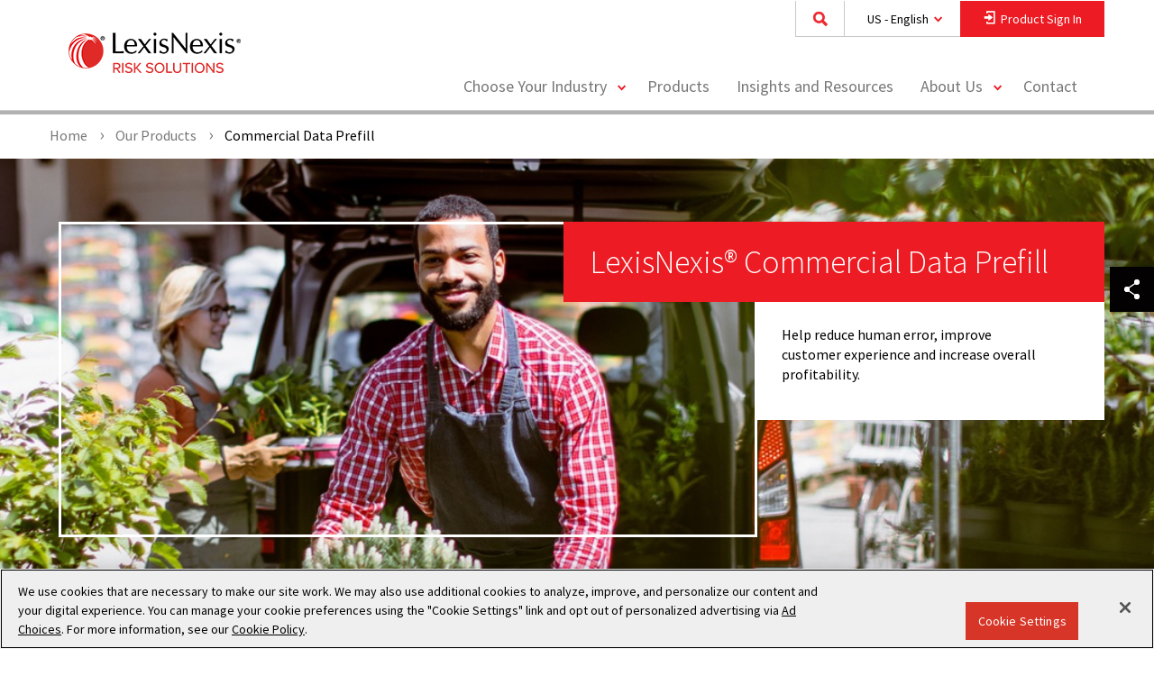

--- FILE ---
content_type: text/html; charset=utf-8
request_url: https://risk.lexisnexis.com/products/commercial-data-prefill
body_size: 27399
content:

<!DOCTYPE html>

<html lang="en-US">
<head>
    <meta charset="utf-8" />
    <meta http-equiv="X-UA-Compatible" content="IE=edge">
    <meta name="viewport" content="width=device-width, target-densityDpi=device-dpi, initial-scale=1, user-scalable=no" />
    <meta name="format-detection" content="telephone=no">
    <link rel="icon" href="/Areas/LNRS/favicon.ico" type="image/x-icon">

    <!-- Prefetch DNS for external assets -->
    <link rel="dns-prefetch" href="//cdnjs.cloudflare.com">
    <link rel="dns-prefetch" href="//img.en25.com">
    <link rel="dns-prefetch" href="//assets.adobedtm.com">
    <link rel="dns-prefetch" href="//www.google-analytics.com">
    <link rel="dns-prefetch" href="//www.googletagmanager.com">
    <link rel="dns-prefetch" href="//www.googleadservices.com">

        <link rel="dns-prefetch" href="//fonts.googleapis.com">
        <link rel="dns-prefetch" href="//fonts.gstatic.com">
        <link rel='preconnect' href='//fonts.gstatic.com' crossorigin>
        <link rel='preconnect' href='//fonts.googleapis.com' crossorigin>

    <link rel="preload" as="style" href="/Areas/LNRS/css/main.css?v=639017132391260207">
    <link href="/Areas/LNRS/css/main.css?v=639017132391260207" rel="stylesheet" />

        <link rel='preload' as='style' href='//fonts.googleapis.com/css?family=Source+Sans+Pro:300,300i,400,400i,600,600i,700,700i' onload="this.rel='stylesheet'">

    <link rel='preload' as='style' href='//cdnjs.cloudflare.com/ajax/libs/instantsearch.js/1.12.1/instantsearch.min.css'>

    


    <title>Data Prefill for Commercial Insurance</title>

    <meta property="og:site_name" content="LexisNexis Risk Solutions" />
    <meta property="og:type" content="website" />

    <meta property="og:title" content="Data Prefill for Commercial Insurance" />
    <meta property="og:image" content="https://risk.lexisnexis.com/-/media/images/insurance/us/commercial%20data%20prefill/lxn310_cdpf%20video%20hero%20image/commercial.png" />
    <meta property="og:image:type" content="image/png" />
    <meta property="og:image:width" content="1920" />
    <meta property="og:image:height" content="682" />

    <meta property="og:description" content="Streamline your customer experience, increase your efficiency, and accelerate growth with Commercial Data Prefill." />
    <meta name="description" content="Streamline your customer experience, increase your efficiency, and accelerate growth with Commercial Data Prefill." />

<meta property="og:url" content="https://risk.lexisnexis.com/products/commercial-data-prefill" />
    <meta name="robots" content="INDEX, FOLLOW" />

    <link href="https://risk.lexisnexis.com/products/commercial-data-prefill" rel="canonical" />

            <link rel="alternate" hreflang="en-US" href="https://risk.lexisnexis.com/products/commercial-data-prefill" />






    


    <meta name="google-site-verification" content="Je1UI0aXjuViQDJqYkgrA_8toVU-CSXprUMGF2YpDlY" /> 
<meta name="msvalidate.01" content="B86E7EBDE61DD55945FC098DD995159D" />
<!-- Start VWO Async SmartCode -->
<link rel="preconnect" href="https://dev.visualwebsiteoptimizer.com" />
<script type='text/plain' class="optanon-category-2" id='vwoCode'>
window._vwo_code || (function() {
var account_id=993117,
version=2.1,
settings_tolerance=2000,
hide_element='body',
hide_element_style = 'opacity:0 !important;filter:alpha(opacity=0) !important;background:none !important;transition:none !important;',
/* DO NOT EDIT BELOW THIS LINE */
f=false,w=window,d=document,v=d.querySelector('#vwoCode'),cK='_vwo_'+account_id+'_settings',cc={};try{var c=JSON.parse(localStorage.getItem('_vwo_'+account_id+'_config'));cc=c&&typeof c==='object'?c:{}}catch(e){}var stT=cc.stT==='session'?w.sessionStorage:w.localStorage;code={nonce:v&&v.nonce,library_tolerance:function(){return typeof library_tolerance!=='undefined'?library_tolerance:undefined},settings_tolerance:function(){return cc.sT||settings_tolerance},hide_element_style:function(){return'{'+(cc.hES||hide_element_style)+'}'},hide_element:function(){if(performance.getEntriesByName('first-contentful-paint')[0]){return''}return typeof cc.hE==='string'?cc.hE:hide_element},getVersion:function(){return version},finish:function(e){if(!f){f=true;var t=d.getElementById('_vis_opt_path_hides');if(t)t.parentNode.removeChild(t);if(e)(new Image).src='https://dev.visualwebsiteoptimizer.com/ee.gif?a='+account_id+e}},finished:function(){return f},addScript:function(e){var t=d.createElement('script');t.type='text/javascript';if(e.src){t.src=e.src}else{t.text=e.text}v&&t.setAttribute('nonce',v.nonce);d.getElementsByTagName('head')[0].appendChild(t)},load:function(e,t){var n=this.getSettings(),i=d.createElement('script'),r=this;t=t||{};if(n){i.textContent=n;d.getElementsByTagName('head')[0].appendChild(i);if(!w.VWO||VWO.caE){stT.removeItem(cK);r.load(e)}}else{var o=new XMLHttpRequest;o.open('GET',e,true);o.withCredentials=!t.dSC;o.responseType=t.responseType||'text';o.onload=function(){if(t.onloadCb){return t.onloadCb(o,e)}if(o.status===200||o.status===304){_vwo_code.addScript({text:o.responseText})}else{_vwo_code.finish('&e=loading_failure:'+e)}};o.onerror=function(){if(t.onerrorCb){return t.onerrorCb(e)}_vwo_code.finish('&e=loading_failure:'+e)};o.send()}},getSettings:function(){try{var e=stT.getItem(cK);if(!e){return}e=JSON.parse(e);if(Date.now()>e.e){stT.removeItem(cK);return}return e.s}catch(e){return}},init:function(){if(d.URL.indexOf('__vwo_disable__')>-1)return;var e=this.settings_tolerance();w._vwo_settings_timer=setTimeout(function(){_vwo_code.finish();stT.removeItem(cK)},e);var t;if(this.hide_element()!=='body'){t=d.createElement('style');var n=this.hide_element(),i=n?n+this.hide_element_style():'',r=d.getElementsByTagName('head')[0];t.setAttribute('id','_vis_opt_path_hides');v&&t.setAttribute('nonce',v.nonce);t.setAttribute('type','text/css');if(t.styleSheet)t.styleSheet.cssText=i;else t.appendChild(d.createTextNode(i));r.appendChild(t)}else{t=d.getElementsByTagName('head')[0];var i=d.createElement('div');i.style.cssText='z-index: 2147483647 !important;position: fixed !important;left: 0 !important;top: 0 !important;width: 100% !important;height: 100% !important;background: white !important;display: block !important;';i.setAttribute('id','_vis_opt_path_hides');i.classList.add('_vis_hide_layer');t.parentNode.insertBefore(i,t.nextSibling)}var o=window._vis_opt_url||d.URL,s='https://dev.visualwebsiteoptimizer.com/j.php?a='+account_id+'&u='+encodeURIComponent(o)+'&vn='+version;if(w.location.search.indexOf('_vwo_xhr')!==-1){this.addScript({src:s})}else{this.load(s+'&x=true')}}};w._vwo_code=code;code.init();})();
</script>
<!-- End VWO Async SmartCode -->

<script type="text/javascript">
var vwo_account_id = "", vwo_uuid = "";
window.VWO = window.VWO || [];
VWO.push([
    "onVariationApplied",
    function(data) {
        vwo_account_id = window._vwo_acc_id;
        var experiment_id = data[1],
            variant_id = data[2],
            exp_name = data[4];
        vwo_uuid =
            VWO._ &&
            VWO._.cookies && VWO._.cookies.get("_vwo_uuid");
        if (
            _vwo_exp[experiment_id].comb_n[variant_id] && ["VISUAL_AB"].indexOf(
                _vwo_exp[experiment_id].type
            ) > -1
        ) {
            window.vwo_data = {
                experiment_name: _vwo_exp[experiment_id].name,
                experiment_id: experiment_id,
                account_id: vwo_account_id,
                variation_id: variant_id,
                variation_name: _vwo_exp[experiment_id].comb_n[variant_id],
                user_id: vwo_uuid,
            };
}
}
]);
</script>

<style>
.score-well.fade.in {
  color: black;
}
.form-group.long.disclaimer {
    color: black;
}
.modal-header {
    color: black;
}
</style>


    <!--[if IE]>
        <script src="/Areas/LNRS/js/vendor/modernizr.2.6.2.min.js"></script>
    <![endif]-->

    

</head>
<body data-page-id="109B50F951F3431DB3D45AD34862DEB2"
      data-page-template="828e9e61-311a-441c-b9be-228acbb9332b"
      data-page-language-name="en-US"
      data-page-version="17"
      is-preview="False"
      eloqua-site-id="903"
      eloqua-contact-lookup-id="7163b45e498b4551927ef339348cd848"
      eloqua-visitor-lookup-id="73cda5c0017c4b2084a361ff9ce05091"
      eloqua-first-party-cookie-domain="tracking.risk.lexisnexis.com"
      class="lnrs-product-page en-us mode-live web"
      environment="Production">

<script type="text/javascript">
			var _elqQ = _elqQ || [];
			_elqQ.push(['elqSetSiteId', '903']);
			_elqQ.push(['elqUseFirstPartyCookie', 'tracking.risk.lexisnexis.com']);

			(function () {
				 function async_load() {
				 var s = document.createElement('script'); s.type = 'text/javascript';
				 s.async = true; s.src = '//img.en25.com/i/elqCfg.min.js';
				 var x = document.getElementsByTagName('script')[0]; x.parentNode.insertBefore(s, x);
				 }
				 if (window.addEventListener) window.addEventListener('DOMContentLoaded',
				 async_load, false);
				 else if (window.attachEvent) window.attachEvent('onload', async_load);
			 })();
</script>

        <script type="text/plain" class="optanon-category-2">

            _elqQ.push(['elqTrackPageView']);

            (function() {

                function set_optin (){
                    var json = Optanon.GetDomainData();
                    for (var i = 0; i < json.Groups.length; i += 1) {
                        var group = json.Groups[i];

                        var eloquaCookieGroup = null;
                        if (group.Cookies && group.Cookies.length > 0) {
                            for (var k = 0; k < group.Cookies.length; k += 1) {
                                var cookie = group.Cookies[k];
                                if (cookie.Name === "ELOQUA") {
                                    eloquaCookieGroup = group.Parent ? group.Parent.OptanonGroupId : group.OptanonGroupId;
                                }
                            }
                        }

                        if (eloquaCookieGroup !== null) {
                            var groupIsActive = OptanonActiveGroups.indexOf(eloquaCookieGroup) != -1;
                            SetEloquaTracking(groupIsActive);
                        }
                    }
                }

                function SetEloquaTracking(optIn) {
                    var trackingStatus = optIn ? "elqOptIn" : "elqOptOut";
                    _elqQ.push([trackingStatus]);
                }

                if(window.addEventListener){
                    window.addEventListener('OneTrustGroupsUpdated', set_optin, false);
                    }
                else if (window.attachEvent) {
                    window.attachEvent('OneTrustGroupsUpdated', set_optin);
                    }
            })();
        </script>


    <header class="score-header " >
    <div class="container score-page-layout-column1 ">
    <div class="score-column1 " >
        <div class="score-center">
                <nav class="score-megamenu" >
        <div class="score-nav-wrapper">
            <div class="score-nav">
                <!-- score-nav-wrapper is the container -->
                <div class="navbar-header score-navbar-header">
                    <button type="button" data-toggle="collapse" data-target="#mm-32882528-f67d-4cb9-8509-f6d48ac579c5"
                            class="score-hamburger navbar-toggle">
                        <span class="sr-only">Toggle navigation</span>
                        <span class="icon-bar"></span>
                        <span class="icon-bar"></span>
                        <span class="icon-bar"></span>
                    </button>
                        <a href="https://risk.lexisnexis.com/" class="navbar-brand">
                        </a>
                </div>
                <div class="collapse navbar-collapse" id="mm-32882528-f67d-4cb9-8509-f6d48ac579c5">
                    <div class="score-column1 " >
    <div class="score-center">
        <ul class="nav navbar-nav score-nav" role="menu" >
    <div class="score-style-box" data-ux-args="{&quot;IsEditorEditing&quot;:false,&quot;StateChangeMessagesTransmitting&quot;:[],&quot;ShowActionMessages&quot;:[],&quot;HideActionMessages&quot;:[]}" data-ux-module="score_bootstrap/Components/StyleBox" data-ux-state="pending" style="">

<div class="global-search-box" data-ux-args="{&quot;IsExperienceEditorEditing&quot;:false,&quot;SearchResultsPageUrl&quot;:&quot;https://risk.lexisnexis.com/search&quot;,&quot;SearchBoxId&quot;:&quot;6fbaff77c8224ab894eddd3882960e30&quot;,&quot;AlgoliaApiKey&quot;:&quot;8790b71f94f13d24e3298d1c6b7fd2ed&quot;,&quot;AlgoliaIndexName&quot;:&quot;lnrs-web93-us&quot;,&quot;AlgoliaApplicationId&quot;:&quot;KM18SZRXTM&quot;,&quot;ContextLanguage&quot;:&quot;en-US&quot;,&quot;SuggestionsLimit&quot;:5,&quot;NoSuggestionsText&quot;:&quot;No Results&quot;}" data-ux-module="Search/GlobalSearchBox" data-ux-state="pending">    <div class="global-search-wrapper">
        <label class="global-search-input-label" for="6fbaff77c8224ab894eddd3882960e30">Search</label>
        <input type="text" class="global-search-input" id="6fbaff77c8224ab894eddd3882960e30" placeholder="Search for Products, Resources, and More"/>
        <button class="btn global-search-button" type="button"><span class="global-search-button-text">Submit</span></button>
    </div>
</div><a class="score-composite-link btn-country-language-selector" data-ux-args="{&quot;ClickMessagesTransmitting&quot;:[&quot;Open Language Selector Modal&quot;]}" data-ux-module="score_bootstrap/Components/Button" data-ux-state="pending" href="https://risk.lexisnexis.com/">
<p class="score-lead" >
    US - English
</p>
</a><div aria-hidden="true" aria-labelledby="modal-7d4e6db4-9082-4a87-a5bf-991268ea86cc-Label" class="modal fade score-modal language-selector" data-ux-args="{&quot;StateChangeMessagesTransmitting&quot;:[],&quot;ShowActionMessages&quot;:[&quot;Open Language Selector Modal&quot;],&quot;HideActionMessages&quot;:[],&quot;ShowMessagesTransmitting&quot;:[],&quot;HideMessagesTransmitting&quot;:[]}" data-ux-module="score_bootstrap/Components/Modal" data-ux-state="pending" id="modal-7d4e6db4-9082-4a87-a5bf-991268ea86cc" role="dialog" tabindex="-1">        <div class="modal-dialog ">
            <div class="modal-content">
                <div class="modal-header" id="modal-7d4e6db4-9082-4a87-a5bf-991268ea86cc-Label">
                    
                    <button type="button" class="close" data-dismiss="modal" aria-label="Close">
                        <span aria-hidden="true">&times;</span>
                    </button>
                </div>
                <div class="modal-body">
                    <div class="score-column2 equal" >
    <div class="score-left">
        <div class="score-left-text " >
    <div class="score-content-spot" >
    <p>Solutions by Country:<br /></p>
</div>
</div><div class="score-left-text " >
    <a class="score-composite-link" data-ux-args="{&quot;ClickMessagesTransmitting&quot;:[]}" data-ux-module="score_bootstrap/Components/Button" data-ux-state="pending" href="https://risk.lexisnexis.com"><span class="sprite-image">
    <span class="icon-us-flag22x16"></span>
</span><span class="" >United States - English</span>
</a>
</div><div class="score-left-text " >
    <a class="score-composite-link" data-ux-args="{&quot;ClickMessagesTransmitting&quot;:[]}" data-ux-module="score_bootstrap/Components/Button" data-ux-state="pending" href="https://risk.lexisnexis.co.uk"><span class="sprite-image">
    <span class="icon-uk-flag22x16"></span>
</span><span class="" >United Kingdom - English</span>
</a>
</div><div class="score-left-text " >
    <a class="score-composite-link" data-ux-args="{&quot;ClickMessagesTransmitting&quot;:[]}" data-ux-module="score_bootstrap/Components/Button" data-ux-state="pending" href="https://risk.lexisnexis.com.br" target="_blank"><span class="sprite-image">
    <span class="icon-brazil-flag22x16"></span>
</span><span class="" >Brazil - Português</span>
</a>
</div><div class="score-left-text " >
    <a class="score-composite-link" data-ux-args="{&quot;ClickMessagesTransmitting&quot;:[]}" data-ux-module="score_bootstrap/Components/Button" data-ux-state="pending" href="https://risk.lexisnexis.co.jp"><span class="sprite-image">
    <span class="icon-japan-flag22x16"></span>
</span><span class="" >Japan - Japanese</span>
</a>
</div>
    </div>
    <div class="score-right">
        <div class="score-left-text " >
    <div class="score-content-spot" >
    <p>Global Solutions:<br /></p>
</div>
</div><div class="score-left-text " >
    <a class="score-composite-link" data-ux-args="{&quot;ClickMessagesTransmitting&quot;:[]}" data-ux-module="score_bootstrap/Components/Button" data-ux-state="pending" href="https://risk.lexisnexis.com/global/zh"><span class="sprite-image">
    <span class="icon-global20x20"></span>
</span><span class="" >简体中文</span>
</a>
</div><div class="score-left-text " >
    <a class="score-composite-link" data-ux-args="{&quot;ClickMessagesTransmitting&quot;:[]}" data-ux-module="score_bootstrap/Components/Button" data-ux-state="pending" href="https://risk.lexisnexis.com/global/de"><span class="sprite-image">
    <span class="icon-global20x20"></span>
</span><span class="" >Deutsch</span>
</a>
</div><div class="score-left-text " >
    <a class="score-composite-link" data-ux-args="{&quot;ClickMessagesTransmitting&quot;:[]}" data-ux-module="score_bootstrap/Components/Button" data-ux-state="pending" href="https://risk.lexisnexis.com/global/en"><span class="sprite-image">
    <span class="icon-global20x20"></span>
</span><span class="" >English</span>
</a>
</div><div class="score-left-text " >
    <a class="score-composite-link" data-ux-args="{&quot;ClickMessagesTransmitting&quot;:[]}" data-ux-module="score_bootstrap/Components/Button" data-ux-state="pending" href="https://risk.lexisnexis.com/global/es"><span class="sprite-image">
    <span class="icon-global20x20"></span>
</span><span class="" >Español</span>
</a>
</div><div class="score-left-text " >
    <a class="score-composite-link" data-ux-args="{&quot;ClickMessagesTransmitting&quot;:[]}" data-ux-module="score_bootstrap/Components/Button" data-ux-state="pending" href="https://risk.lexisnexis.com/global/fr"><span class="sprite-image">
    <span class="icon-global20x20"></span>
</span><span class="" >Français</span>
</a>
</div>
    </div>
</div>
                </div>
                <div class="modal-footer score-call-to-action">
                    
                </div>
            </div>
        </div>
</div><a class="score-composite-link btn-product-sign-in" data-ux-args="{&quot;ClickMessagesTransmitting&quot;:[&quot;Open Sign In&quot;]}" data-ux-module="score_bootstrap/Components/Button" data-ux-state="pending" href="https://risk.lexisnexis.com/">
<p class="score-lead" >
    Product Sign In
</p></a><div aria-hidden="true" aria-labelledby="modal-b89618ae-3100-4f46-87b2-7290f8510778-Label" class="modal fade score-modal" data-ux-args="{&quot;StateChangeMessagesTransmitting&quot;:[],&quot;ShowActionMessages&quot;:[&quot;Open Sign In&quot;],&quot;HideActionMessages&quot;:[&quot;Close Sign In&quot;],&quot;ShowMessagesTransmitting&quot;:[],&quot;HideMessagesTransmitting&quot;:[]}" data-ux-module="score_bootstrap/Components/Modal" data-ux-state="pending" id="modal-b89618ae-3100-4f46-87b2-7290f8510778" role="dialog" tabindex="-1">        <div class="modal-dialog ">
            <div class="modal-content">
                <div class="modal-header" id="modal-b89618ae-3100-4f46-87b2-7290f8510778-Label">
                    Select a product to sign in
                    <button type="button" class="close" data-dismiss="modal" aria-label="Close">
                        <span aria-hidden="true">&times;</span>
                    </button>
                </div>
                <div class="modal-body">
                    <div class="score-column1 " >
    <div class="score-center">
        <div class="score-center-text " >
    <div class="score-content-spot" >
    Products available for online sign in are listed below. Select one to access its respective product portal.
</div>
</div>
    </div>
</div><div class="score-column3 equal product-portal-container" >
    <div class="score-left">
        <div class="score-left-text " >
    <a class="score-button" data-ux-args="{&quot;ClickMessagesTransmitting&quot;:[],&quot;StateChangeMessagesTransmitting&quot;:[],&quot;ShowActionMessages&quot;:[],&quot;HideActionMessages&quot;:[]}" data-ux-module="score_bootstrap/Components/Button" data-ux-state="pending" href="https://secure.accurint.com/app/bps/main" target="_blank">Accurint&#174;</a><a class="score-button" data-ux-args="{&quot;ClickMessagesTransmitting&quot;:[],&quot;StateChangeMessagesTransmitting&quot;:[],&quot;ShowActionMessages&quot;:[],&quot;HideActionMessages&quot;:[]}" data-ux-module="score_bootstrap/Components/Button" data-ux-state="pending" href="https://secure.accurint.com/app/bps/main" target="_blank">Accurint&#174; for Collections</a><a class="score-button" data-ux-args="{&quot;ClickMessagesTransmitting&quot;:[],&quot;StateChangeMessagesTransmitting&quot;:[],&quot;ShowActionMessages&quot;:[],&quot;HideActionMessages&quot;:[]}" data-ux-module="score_bootstrap/Components/Button" data-ux-state="pending" href="https://secure.accurint.com/app/bps/main" target="_blank">Accurint&#174; for Government</a><a class="score-button" data-ux-args="{&quot;ClickMessagesTransmitting&quot;:[],&quot;StateChangeMessagesTransmitting&quot;:[],&quot;ShowActionMessages&quot;:[],&quot;HideActionMessages&quot;:[]}" data-ux-module="score_bootstrap/Components/Button" data-ux-state="pending" href="https://secure.accurint.com/app/bps/main" target="_blank">Accurint&#174; for Healthcare</a><a class="score-button" data-ux-args="{&quot;ClickMessagesTransmitting&quot;:[],&quot;StateChangeMessagesTransmitting&quot;:[],&quot;ShowActionMessages&quot;:[],&quot;HideActionMessages&quot;:[]}" data-ux-module="score_bootstrap/Components/Button" data-ux-state="pending" href="https://secure.accurint.com/app/bps/main" target="_blank">Accurint&#174; for Insurance</a><a class="score-button" data-ux-args="{&quot;ClickMessagesTransmitting&quot;:[],&quot;StateChangeMessagesTransmitting&quot;:[],&quot;ShowActionMessages&quot;:[],&quot;HideActionMessages&quot;:[]}" data-ux-module="score_bootstrap/Components/Button" data-ux-state="pending" href="https://secure.accurint.com/app/bps/main" target="_blank">Accurint&#174; for Law Enforcement</a><a class="score-button" data-ux-args="{&quot;ClickMessagesTransmitting&quot;:[],&quot;StateChangeMessagesTransmitting&quot;:[],&quot;ShowActionMessages&quot;:[],&quot;HideActionMessages&quot;:[]}" data-ux-module="score_bootstrap/Components/Button" data-ux-state="pending" href="https://secure.accurint.com/app/bps/main" target="_blank">Accurint&#174; for Legal Professionals</a><a class="score-button" data-ux-args="{&quot;ClickMessagesTransmitting&quot;:[],&quot;StateChangeMessagesTransmitting&quot;:[],&quot;ShowActionMessages&quot;:[],&quot;HideActionMessages&quot;:[]}" data-ux-module="score_bootstrap/Components/Button" data-ux-state="pending" href="https://secure.accurint.com/app/bps/main" target="_blank">Accurint&#174; for Private Investigations</a><a aria-label="AML Insight™" class="score-button" data-ux-args="{&quot;ClickMessagesTransmitting&quot;:[],&quot;StateChangeMessagesTransmitting&quot;:[],&quot;ShowActionMessages&quot;:[],&quot;HideActionMessages&quot;:[]}" data-ux-module="score_bootstrap/Components/Button" data-ux-state="pending" href="https://amlinsight.lexisnexis.com/" target="_blank" title="AML Insight™">AML Insight™</a><a class="score-button" data-ux-args="{&quot;ClickMessagesTransmitting&quot;:[],&quot;StateChangeMessagesTransmitting&quot;:[],&quot;ShowActionMessages&quot;:[],&quot;HideActionMessages&quot;:[]}" data-ux-module="score_bootstrap/Components/Button" data-ux-state="pending" href="https://www.bankersalmanac.com/formslogin.aspx" target="_blank">Bankers Almanac</a><a class="score-button" data-ux-args="{&quot;ClickMessagesTransmitting&quot;:[],&quot;StateChangeMessagesTransmitting&quot;:[],&quot;ShowActionMessages&quot;:[],&quot;HideActionMessages&quot;:[]}" data-ux-module="score_bootstrap/Components/Button" data-ux-state="pending" href="https://www.bankersalmanac.com/formslogin.aspx" target="_blank">Bankers Almanac Due Diligence</a><a class="score-button" data-ux-args="{&quot;ClickMessagesTransmitting&quot;:[],&quot;StateChangeMessagesTransmitting&quot;:[],&quot;ShowActionMessages&quot;:[],&quot;HideActionMessages&quot;:[]}" data-ux-module="score_bootstrap/Components/Button" data-ux-state="pending" href="https://www.globalpaymentsresource.com/" target="_blank">Bankers Almanac Global Payments Resource</a>
</div>
    </div>
    <div class="score-center">
        <div class="score-left-text " >
    <a class="score-button" data-ux-args="{&quot;ClickMessagesTransmitting&quot;:[],&quot;StateChangeMessagesTransmitting&quot;:[],&quot;ShowActionMessages&quot;:[],&quot;HideActionMessages&quot;:[]}" data-ux-module="score_bootstrap/Components/Button" data-ux-state="pending" href="https://globalpaymentsresource.com/" target="_blank">Bankers Almanac IBAN Complete</a><a class="score-button" data-ux-args="{&quot;ClickMessagesTransmitting&quot;:[],&quot;StateChangeMessagesTransmitting&quot;:[],&quot;ShowActionMessages&quot;:[],&quot;HideActionMessages&quot;:[]}" data-ux-module="score_bootstrap/Components/Button" data-ux-state="pending" href="https://beta.validate.bankersalmanac.com/" target="_blank">Bankers Almanac Validate</a><a aria-label="Bridger Insight® XG" class="score-button" data-ux-args="{&quot;ClickMessagesTransmitting&quot;:[],&quot;StateChangeMessagesTransmitting&quot;:[],&quot;ShowActionMessages&quot;:[],&quot;HideActionMessages&quot;:[]}" data-ux-module="score_bootstrap/Components/Button" data-ux-state="pending" href="https://bridger.lexisnexis.com/XgAuth/" target="_blank" title="Bridger Insight® XG">Bridger Insight&#174; XG</a><a class="score-button" data-ux-args="{&quot;ClickMessagesTransmitting&quot;:[],&quot;StateChangeMessagesTransmitting&quot;:[],&quot;ShowActionMessages&quot;:[],&quot;HideActionMessages&quot;:[]}" data-ux-module="score_bootstrap/Components/Button" data-ux-state="pending" href="https://collectionsolutions.lexisnexis.com/" target="_blank">Collections Solutions Portal</a><a aria-label="Command Center" class="score-button" data-ux-args="{&quot;ClickMessagesTransmitting&quot;:[],&quot;StateChangeMessagesTransmitting&quot;:[],&quot;ShowActionMessages&quot;:[],&quot;HideActionMessages&quot;:[]}" data-ux-module="score_bootstrap/Components/Button" data-ux-state="pending" href="https://coplogicsolutions.lexisnexis.com/commandcenter/#/login" target="_blank" title="Command Center">Command Center</a><a class="score-button" data-ux-args="{&quot;ClickMessagesTransmitting&quot;:[],&quot;StateChangeMessagesTransmitting&quot;:[],&quot;ShowActionMessages&quot;:[],&quot;HideActionMessages&quot;:[]}" data-ux-module="score_bootstrap/Components/Button" data-ux-state="pending" href="https://portal.emailage.com/" target="_blank">Emailage&#174; Portal</a><a class="score-button" data-ux-args="{&quot;ClickMessagesTransmitting&quot;:[],&quot;StateChangeMessagesTransmitting&quot;:[],&quot;ShowActionMessages&quot;:[],&quot;HideActionMessages&quot;:[]}" data-ux-module="score_bootstrap/Components/Button" data-ux-state="pending" href="https://www.compliance-link.com/AuthServer/login" target="_blank">Firco Compliance Link</a><a class="score-button" data-ux-args="{&quot;ClickMessagesTransmitting&quot;:[],&quot;StateChangeMessagesTransmitting&quot;:[],&quot;ShowActionMessages&quot;:[],&quot;HideActionMessages&quot;:[]}" data-ux-module="score_bootstrap/Components/Button" data-ux-state="pending" href="https://identitymanagement.lexisnexis.com/IRM/login/login.do" target="_blank">Instant Authenticate</a><a class="score-button" data-ux-args="{&quot;ClickMessagesTransmitting&quot;:[],&quot;StateChangeMessagesTransmitting&quot;:[],&quot;ShowActionMessages&quot;:[],&quot;HideActionMessages&quot;:[]}" data-ux-module="score_bootstrap/Components/Button" data-ux-state="pending" href="https://identitymanagement.lexisnexis.com/IRM/login/login.do" target="_blank">Instant Verify</a><a class="score-button" data-ux-args="{&quot;ClickMessagesTransmitting&quot;:[],&quot;StateChangeMessagesTransmitting&quot;:[],&quot;ShowActionMessages&quot;:[],&quot;HideActionMessages&quot;:[]}" data-ux-module="score_bootstrap/Components/Button" data-ux-state="pending" href="https://risk.nexis.com/AMLSolutions/Login.aspx?ReturnUrl=/AMLSolutions/" target="_blank">InstantID&#174;</a>
</div>
    </div>
    <div class="score-right">
        <div class="score-left-text " >
    <a class="score-button" data-ux-args="{&quot;ClickMessagesTransmitting&quot;:[],&quot;StateChangeMessagesTransmitting&quot;:[],&quot;ShowActionMessages&quot;:[],&quot;HideActionMessages&quot;:[]}" data-ux-module="score_bootstrap/Components/Button" data-ux-state="pending" href="https://idms.lexisnexis.com/" target="_blank">InstantID&#174; Q&amp;A</a><a class="score-button" data-ux-args="{&quot;ClickMessagesTransmitting&quot;:[],&quot;StateChangeMessagesTransmitting&quot;:[],&quot;ShowActionMessages&quot;:[],&quot;HideActionMessages&quot;:[]}" data-ux-module="score_bootstrap/Components/Button" data-ux-state="pending" href="https://login.lexisnexisrisk.com/idslogin/" target="_blank">Insurance Solutions</a><a class="score-button" data-ux-args="{&quot;ClickMessagesTransmitting&quot;:[],&quot;StateChangeMessagesTransmitting&quot;:[],&quot;ShowActionMessages&quot;:[],&quot;HideActionMessages&quot;:[]}" data-ux-module="score_bootstrap/Components/Button" data-ux-state="pending" href="https://risk.nexis.com/RealEstate/Login.aspx" target="_blank">Mortgage Industry Data Exchange (MIDEX&#174;)</a><a class="score-button" data-ux-args="{&quot;ClickMessagesTransmitting&quot;:[],&quot;StateChangeMessagesTransmitting&quot;:[],&quot;ShowActionMessages&quot;:[],&quot;HideActionMessages&quot;:[]}" data-ux-module="score_bootstrap/Components/Button" data-ux-state="pending" href="https://accuity.worldcompliance.com/" target="_blank">Online Compliance</a><a class="score-button" data-ux-args="{&quot;ClickMessagesTransmitting&quot;:[],&quot;StateChangeMessagesTransmitting&quot;:[],&quot;ShowActionMessages&quot;:[],&quot;HideActionMessages&quot;:[]}" data-ux-module="score_bootstrap/Components/Button" data-ux-state="pending" href="https://insurancesolutions.lexisnexis.com/idslogin/">ProspectBase&#174;</a><a class="score-button" data-ux-args="{&quot;ClickMessagesTransmitting&quot;:[],&quot;StateChangeMessagesTransmitting&quot;:[],&quot;ShowActionMessages&quot;:[],&quot;HideActionMessages&quot;:[]}" data-ux-module="score_bootstrap/Components/Button" data-ux-state="pending" href="https://risk.nexis.com/RealEstate/Login.aspx" target="_blank">Real Estate Solutions</a><a class="score-button" data-ux-args="{&quot;ClickMessagesTransmitting&quot;:[],&quot;StateChangeMessagesTransmitting&quot;:[],&quot;ShowActionMessages&quot;:[],&quot;HideActionMessages&quot;:[]}" data-ux-module="score_bootstrap/Components/Button" data-ux-state="pending" href="https://riskmanagement.lexisnexis.com/">Risk Management Solutions&#174;</a><a aria-label="ThreatMetrix® Product Sign In" class="score-button" data-ux-args="{&quot;ClickMessagesTransmitting&quot;:[],&quot;StateChangeMessagesTransmitting&quot;:[],&quot;ShowActionMessages&quot;:[],&quot;HideActionMessages&quot;:[]}" data-ux-module="score_bootstrap/Components/Button" data-ux-state="pending" href="https://portal.threatmetrix.com" target="_blank" title="ThreatMetrix® Product Sign In">ThreatMetrix&#174;</a><a class="score-button" data-ux-args="{&quot;ClickMessagesTransmitting&quot;:[],&quot;StateChangeMessagesTransmitting&quot;:[],&quot;ShowActionMessages&quot;:[],&quot;HideActionMessages&quot;:[]}" data-ux-module="score_bootstrap/Components/Button" data-ux-state="pending" href="https://mfaweb.lexisnexis.com/docauth" target="_blank">TrueID&#174;</a><a class="score-button" data-ux-args="{&quot;ClickMessagesTransmitting&quot;:[],&quot;StateChangeMessagesTransmitting&quot;:[],&quot;ShowActionMessages&quot;:[],&quot;HideActionMessages&quot;:[]}" data-ux-module="score_bootstrap/Components/Button" data-ux-state="pending" href="https://trax.zetx.com/" target="_blank">TraX™</a><a class="score-button" data-ux-args="{&quot;ClickMessagesTransmitting&quot;:[],&quot;StateChangeMessagesTransmitting&quot;:[],&quot;ShowActionMessages&quot;:[],&quot;HideActionMessages&quot;:[]}" data-ux-module="score_bootstrap/Components/Button" data-ux-state="pending" href="https://members.worldcompliance.com/SignIn.aspx" target="_blank">WorldCompliance™ Online Search Tool</a>
</div>
    </div>
</div>
                </div>
                <div class="modal-footer score-call-to-action">
                    
                </div>
            </div>
        </div>
</div></div><li class="score-industry-section-menu score-megamenu-dropdown megamenu-full" data-ux-args="{&quot;IsPageEditorEditing&quot;:false,&quot;GeneralDescriptions&quot;:[[&quot;{79C7989C-60C7-4A5A-B0D5-4FC281AABD0C}&quot;,&quot;Identity verification and authentication, credit risk assessment, fraud prevention, investigations, due diligence solutions to increase revenue and efficiencies.&quot;],[&quot;{FA5C6F75-58D1-4D5F-B356-0B1674C9AD4E}&quot;,&quot;Fraud prevention, identity verification, due diligence, compliance, PEP and watchlist screening, credit risk assessment, know your customer, big data solutions.&quot;],[&quot;{E6B7083B-F188-4D34-829A-2B9B7166C061}&quot;,&quot;Draw clear, actionable insights to achieve your agency’s mission by leveraging LexisNexis® data, identity intelligence and linking technology.&quot;],[&quot;{D419217F-FC5A-41DD-A1FE-A5FED109FEC2}&quot;,&quot;Reducing risk, enabling compliance, increasing patient engagement and improving outcomes through insights from consumer, provider, and claims data analytics.&quot;],[&quot;{0CED4563-FE0B-43BF-BE8B-0E126205D71B}&quot;,&quot;Insurance risk solutions that strengthen customer relationships, gain operational efficiencies \u0026 future-proof your organization using data \u0026 advanced analytics.&quot;],[&quot;{47894F7A-9F65-4557-9FAD-FE672BD6F24F}&quot;,&quot;Predict, analyze and effectively respond to crime using actionable intelligence derived from law enforcement data analytics and technology.&quot;],[&quot;{9A62EF06-D8BA-4821-B21C-5B26227EBD43}&quot;,&quot;Insight and tools that lead debt collectors to the right parties, efficiently and compliantly. Streamline skip tracing efforts and boost profitability.&quot;]],&quot;IndustryLinkTextMask&quot;:&quot;View $currentIndustryName Home&quot;,&quot;IndexName&quot;:&quot;lnrs-web93-us&quot;}" data-ux-module="LNRS/Components/IndustrySection" data-ux-state="pending">            <a href="#" data-toggle="dropdown">Choose Your Industry</a>
            <a href="#" class="dropdown-toggle toggle-caret" data-toggle="dropdown">
                <span class="caret"></span>
                <span class="sr-only">toggle menu</span>
            </a>
            <ul class="dropdown-menu" role="menu">
                <li>
                    <div class="score-megamenu-content">
                        <div class="second-step" v-bind:class="{hidden: currentStep === 1}" style="display: none">
                            <ul class="nav nav-pills nav-stacked">
                                <li class="back-menu"><a href="javascript:void(0)" v-on:click="backStep1Click"><span>Select an Industry</span></a></li>
                                <li><span>Select an Industry</span></li>
                                    <li v-bind:class="{active: currentIndustryId === '{79C7989C-60C7-4A5A-B0D5-4FC281AABD0C}'}">
                                        <a data-industryid="{79C7989C-60C7-4A5A-B0D5-4FC281AABD0C}" data-industryname="Corporations" data-industrylink="/corporations-and-non-profits" data-tagretlang="en-US" href="javascript:void(0)" v-on:click="linkClick">Corporations</a>
                                    </li>
                                    <li v-bind:class="{active: currentIndustryId === '{FA5C6F75-58D1-4D5F-B356-0B1674C9AD4E}'}">
                                        <a data-industryid="{FA5C6F75-58D1-4D5F-B356-0B1674C9AD4E}" data-industryname="Financial Services" data-industrylink="/financial-services" data-tagretlang="en-US" href="javascript:void(0)" v-on:click="linkClick">Financial Services</a>
                                    </li>
                                    <li v-bind:class="{active: currentIndustryId === '{E6B7083B-F188-4D34-829A-2B9B7166C061}'}">
                                        <a data-industryid="{E6B7083B-F188-4D34-829A-2B9B7166C061}" data-industryname="Government" data-industrylink="/government" data-tagretlang="en-US" href="javascript:void(0)" v-on:click="linkClick">Government</a>
                                    </li>
                                    <li v-bind:class="{active: currentIndustryId === '{D419217F-FC5A-41DD-A1FE-A5FED109FEC2}'}">
                                        <a data-industryid="{D419217F-FC5A-41DD-A1FE-A5FED109FEC2}" data-industryname="Healthcare" data-industrylink="/healthcare" data-tagretlang="en-US" href="javascript:void(0)" v-on:click="linkClick">Healthcare</a>
                                    </li>
                                    <li v-bind:class="{active: currentIndustryId === '{0CED4563-FE0B-43BF-BE8B-0E126205D71B}'}">
                                        <a data-industryid="{0CED4563-FE0B-43BF-BE8B-0E126205D71B}" data-industryname="Insurance" data-industrylink="/insurance" data-tagretlang="en-US" href="javascript:void(0)" v-on:click="linkClick">Insurance</a>
                                    </li>
                                    <li v-bind:class="{active: currentIndustryId === '{47894F7A-9F65-4557-9FAD-FE672BD6F24F}'}">
                                        <a data-industryid="{47894F7A-9F65-4557-9FAD-FE672BD6F24F}" data-industryname="Law Enforcement and Public Safety" data-industrylink="/law-enforcement-and-public-safety" data-tagretlang="en-US" href="javascript:void(0)" v-on:click="linkClick">Law Enforcement and Public Safety</a>
                                    </li>
                                    <li v-bind:class="{active: currentIndustryId === '{9A62EF06-D8BA-4821-B21C-5B26227EBD43}'}">
                                        <a data-industryid="{9A62EF06-D8BA-4821-B21C-5B26227EBD43}" data-industryname="Collections and Recovery" data-industrylink="/collections-and-recovery" data-tagretlang="en-US" href="javascript:void(0)" v-on:click="linkClick">Collections and Recovery</a>
                                    </li>
                            </ul>
                            <div class="tab-content" v-bind:class="{open: currentStep === 2}">
                                <div id="{79C7989C-60C7-4A5A-B0D5-4FC281AABD0C}" class="tab-pane fade in" v-bind:class="{active: currentIndustryId === '{79C7989C-60C7-4A5A-B0D5-4FC281AABD0C}'}">
                                    <!-- Section title with black link -->
                                    <div class="section-title-wraper">
                                        <a class="description-learnmore" href="/corporations-and-non-profits">View Corporations Home</a>
                                    </div>
                                    <!-- Section title with black link END -->

                                    <!-- Section links -->
<ul class="level-1 score-section-menu">
        <li>
            <a href="https://risk.lexisnexis.com/financial-services/financial-crime-compliance" class="subpage-link">
                <div class="subpage-title">Financial Crime Compliance</div>
            </a>
        </li>
        <li>
            <a href="/corporations-and-non-profits/fraud-and-identity-management" class="subpage-link">
                <div class="subpage-title">Fraud and Identity Solutions</div>
            </a>
        </li>
        <li>
            <a href="https://risk.lexisnexis.com/collections-and-recovery" class="subpage-link">
                <div class="subpage-title">Collections and Recovery</div>
            </a>
        </li>
        <li>
            <a href="/corporations-and-non-profits/credit-risk" class="subpage-link">
                <div class="subpage-title">Credit Risk</div>
            </a>
        </li>
        <li>
            <a href="/corporations-and-non-profits/customer-acquisition" class="subpage-link">
                <div class="subpage-title">Customer Acquisition Solutions</div>
            </a>
        </li>
        <li>
            <a href="https://risk.lexisnexis.com/financial-services/payments-efficiency" class="subpage-link">
                <div class="subpage-title">Payments Efficiency</div>
            </a>
        </li>
        <li>
            <a href="/corporations-and-non-profits/investigations-and-due-diligence" class="subpage-link">
                <div class="subpage-title">Investigations and Due Diligence</div>
            </a>
        </li>
        <li>
            <a href="/corporations-and-non-profits/small-and-mid-sized-business-risk" class="subpage-link">
                <div class="subpage-title"> Small and Mid-Sized Business Risk</div>
            </a>
        </li>
        <li>
            <a href="/corporations-and-non-profits/data-quality-and-management" class="subpage-link">
                <div class="subpage-title">Data Quality and Management</div>
            </a>
        </li>
        <li>
            <a href="/corporations-and-non-profits/risk-orchestration" class="subpage-link">
                <div class="subpage-title">Risk Orchestration</div>
            </a>
        </li>
</ul>
                                    <!-- Section Links -->
                                </div>
                                <div id="{FA5C6F75-58D1-4D5F-B356-0B1674C9AD4E}" class="tab-pane fade in" v-bind:class="{active: currentIndustryId === '{FA5C6F75-58D1-4D5F-B356-0B1674C9AD4E}'}">
                                    <!-- Section title with black link -->
                                    <div class="section-title-wraper">
                                        <a class="description-learnmore" href="/financial-services">View Financial Services Home</a>
                                    </div>
                                    <!-- Section title with black link END -->

                                    <!-- Section links -->
<ul class="level-1 score-section-menu">
        <li>
            <a href="/financial-services/financial-crime-compliance" class="subpage-link">
                <div class="subpage-title">Financial Crime Compliance</div>
            </a>
        </li>
        <li>
            <a href="https://risk.lexisnexis.com/corporations-and-non-profits/fraud-and-identity-management" class="subpage-link">
                <div class="subpage-title">Fraud and Identity Management</div>
            </a>
        </li>
        <li>
            <a href="https://risk.lexisnexis.com/collections-and-recovery" class="subpage-link">
                <div class="subpage-title">Collections and Recovery</div>
            </a>
        </li>
        <li>
            <a href="https://risk.lexisnexis.com/corporations-and-non-profits/credit-risk" class="subpage-link">
                <div class="subpage-title">Credit Risk Assessment</div>
            </a>
        </li>
        <li>
            <a href="https://risk.lexisnexis.com/corporations-and-non-profits/customer-acquisition" class="subpage-link">
                <div class="subpage-title">Customer Acquisition Solutions</div>
            </a>
        </li>
        <li>
            <a href="/financial-services/payments-efficiency" class="subpage-link">
                <div class="subpage-title">Payments Efficiency</div>
            </a>
        </li>
        <li>
            <a href="https://risk.lexisnexis.com/corporations-and-non-profits/investigations-and-due-diligence" class="subpage-link">
                <div class="subpage-title">Investigations and Due Diligence</div>
            </a>
        </li>
        <li>
            <a href="https://risk.lexisnexis.com/corporations-and-non-profits/small-and-mid-sized-business-risk" class="subpage-link">
                <div class="subpage-title">Small and Mid-Sized Business Risk</div>
            </a>
        </li>
        <li>
            <a href="https://risk.lexisnexis.com/corporations-and-non-profits/data-quality-and-management" class="subpage-link">
                <div class="subpage-title">Data Quality and Management</div>
            </a>
        </li>
        <li>
            <a href="https://risk.lexisnexis.com/corporations-and-non-profits/risk-orchestration" class="subpage-link">
                <div class="subpage-title">Risk Orchestration</div>
            </a>
        </li>
</ul>
                                    <!-- Section Links -->
                                </div>
                                <div id="{E6B7083B-F188-4D34-829A-2B9B7166C061}" class="tab-pane fade in" v-bind:class="{active: currentIndustryId === '{E6B7083B-F188-4D34-829A-2B9B7166C061}'}">
                                    <!-- Section title with black link -->
                                    <div class="section-title-wraper">
                                        <a class="description-learnmore" href="/government">View Government Home</a>
                                    </div>
                                    <!-- Section title with black link END -->

                                    <!-- Section links -->
            <h4 class="score-section-menu-group-title">Solutions for Government</h4>
<ul class="level-1 score-section-menu">
        <li>
            <a href="/government/business-risk-assessment" class="subpage-link">
                <div class="subpage-title">Business Risk Assessment</div>
            </a>
        </li>
        <li>
            <a href="/government/government-data-quality-management" class="subpage-link">
                <div class="subpage-title">Data Quality Management</div>
            </a>
        </li>
        <li>
            <a href="/government/government-fraud-detection-and-prevention" class="subpage-link">
                <div class="subpage-title">Fraud Detection & Prevention</div>
            </a>
        </li>
        <li>
            <a href="/government/government-identity-assessment-and-assurance" class="subpage-link">
                <div class="subpage-title">Identity Assessment & Assurance</div>
            </a>
        </li>
        <li>
            <a href="/government/payment-processing-solutions" class="subpage-link">
                <div class="subpage-title">Payment Processing Solutions</div>
            </a>
        </li>
</ul>
            <h4 class="score-section-menu-group-title">Markets We Serve</h4>
<ul class="level-1 score-section-menu">
        <li>
            <a href="/government/departments-of-motor-vehicles-dmvs" class="subpage-link">
                <div class="subpage-title">Departments of Motor Vehicles (DMVs)</div>
            </a>
        </li>
        <li>
            <a href="/government/medicaid-program-management" class="subpage-link">
                <div class="subpage-title">Medicaid Program Management</div>
            </a>
        </li>
        <li>
            <a href="/government/public-cio-and-it-programs" class="subpage-link">
                <div class="subpage-title">Public CIO and IT Programs</div>
            </a>
        </li>
        <li>
            <a href="/government/public-health-agencies" class="subpage-link">
                <div class="subpage-title">Public Health Agencies</div>
            </a>
        </li>
        <li>
            <a href="/government/retirement-systems" class="subpage-link">
                <div class="subpage-title">Retirement Systems</div>
            </a>
        </li>
        <li>
            <a href="/government/social-services-programs" class="subpage-link">
                <div class="subpage-title">Social Services Programs</div>
            </a>
        </li>
        <li>
            <a href="/government/unemployment-insurance-programs" class="subpage-link">
                <div class="subpage-title">Unemployment Insurance Programs</div>
            </a>
        </li>
        <li>
            <a href="/government/vital-records-offices" class="subpage-link">
                <div class="subpage-title">Vital Records Offices</div>
            </a>
        </li>
</ul>
                                    <!-- Section Links -->
                                </div>
                                <div id="{D419217F-FC5A-41DD-A1FE-A5FED109FEC2}" class="tab-pane fade in" v-bind:class="{active: currentIndustryId === '{D419217F-FC5A-41DD-A1FE-A5FED109FEC2}'}">
                                    <!-- Section title with black link -->
                                    <div class="section-title-wraper">
                                        <a class="description-learnmore" href="/healthcare">View Healthcare Home</a>
                                    </div>
                                    <!-- Section title with black link END -->

                                    <!-- Section links -->
            <h4 class="score-section-menu-group-title">Markets We Serve</h4>
<ul class="level-1 score-section-menu">
        <li>
            <a href="/healthcare/life-sciences" class="subpage-link">
                <div class="subpage-title">Life Sciences</div>
            </a>
        </li>
        <li>
            <a href="/healthcare/pharmacy" class="subpage-link">
                <div class="subpage-title">Pharmacy</div>
            </a>
        </li>
        <li>
            <a href="/healthcare/payer" class="subpage-link">
                <div class="subpage-title">Payer</div>
            </a>
        </li>
        <li>
            <a href="/healthcare/provider" class="subpage-link">
                <div class="subpage-title">Provider</div>
            </a>
        </li>
</ul>
            <h4 class="score-section-menu-group-title">Capabilities &amp; Solutions</h4>
<ul class="level-1 score-section-menu">
        <li>
            <a href="/healthcare/healthcare-market-data" class="subpage-link">
                <div class="subpage-title">Healthcare Market Data & Insights</div>
            </a>
        </li>
        <li>
            <a href="/healthcare/provider-data-management" class="subpage-link">
                <div class="subpage-title">Provider Data Management</div>
            </a>
        </li>
        <li>
            <a href="/healthcare/identity-verification" class="subpage-link">
                <div class="subpage-title">Identity Verification for Healthcare</div>
            </a>
        </li>
        <li>
            <a href="/healthcare/real-world-data" class="subpage-link">
                <div class="subpage-title">Real-World Data & Insights</div>
            </a>
        </li>
        <li>
            <a href="/healthcare/population-health" class="subpage-link">
                <div class="subpage-title">Population Health Data & Insights</div>
            </a>
        </li>
        <li>
            <a href="/healthcare/whole-person-care" class="subpage-link">
                <div class="subpage-title">Whole Person Data & Insights</div>
            </a>
        </li>
</ul>
                                    <!-- Section Links -->
                                </div>
                                <div id="{0CED4563-FE0B-43BF-BE8B-0E126205D71B}" class="tab-pane fade in" v-bind:class="{active: currentIndustryId === '{0CED4563-FE0B-43BF-BE8B-0E126205D71B}'}">
                                    <!-- Section title with black link -->
                                    <div class="section-title-wraper">
                                        <a class="description-learnmore" href="/insurance">View Insurance Home</a>
                                    </div>
                                    <!-- Section title with black link END -->

                                    <!-- Section links -->
            <h4 class="score-section-menu-group-title">Markets We Serve</h4>
<ul class="level-1 score-section-menu">
        <li>
            <a href="/insurance/auto" class="subpage-link">
                <div class="subpage-title">Auto Insurance</div>
            </a>
        </li>
        <li>
            <a href="https://risk.lexisnexis.com/law-enforcement-and-public-safety/automated-crash-and-incident-reporting" class="subpage-link">
                <div class="subpage-title">Law Enforcement & Safety Leaders</div>
            </a>
        </li>
        <li>
            <a href="/insurance/commercial-insurance-solutions" class="subpage-link">
                <div class="subpage-title">Commercial Insurance</div>
            </a>
        </li>
        <li>
            <a href="/insurance/life-insurance-solutions" class="subpage-link">
                <div class="subpage-title">Life Insurance</div>
            </a>
        </li>
        <li>
            <a href="/insurance/home-insurance-solutions" class="subpage-link">
                <div class="subpage-title">Home Insurance</div>
            </a>
        </li>
        <li>
            <a href="/insurance/solutions-for-automakers" class="subpage-link">
                <div class="subpage-title">Solutions for Automakers</div>
            </a>
        </li>
</ul>
            <h4 class="score-section-menu-group-title">Capabilities &amp; Solutions</h4>
<ul class="level-1 score-section-menu">
        <li>
            <a href="/insurance/acquisition-retention" class="subpage-link">
                <div class="subpage-title">Acquisition & Retention</div>
            </a>
        </li>
        <li>
            <a href="/insurance/fraud-detection" class="subpage-link">
                <div class="subpage-title">Fraud Detection</div>
            </a>
        </li>
        <li>
            <a href="/insurance/insurance-claims-management" class="subpage-link">
                <div class="subpage-title">Claims</div>
            </a>
        </li>
        <li>
            <a href="/insurance/lexisnexis-identity-access-management-solutions-for-insurance" class="subpage-link">
                <div class="subpage-title">Identity Access Management</div>
            </a>
        </li>
        <li>
            <a href="/insurance/compliance" class="subpage-link">
                <div class="subpage-title">Compliance</div>
            </a>
        </li>
        <li>
            <a href="/insurance/quoting-and-underwriting" class="subpage-link">
                <div class="subpage-title">Quoting & Underwriting</div>
            </a>
        </li>
        <li>
            <a href="/insurance/data-analytics-and-modeling" class="subpage-link">
                <div class="subpage-title">Data Analytics & Modeling</div>
            </a>
        </li>
        <li>
            <a href="/insurance/telematics" class="subpage-link">
                <div class="subpage-title">Telematics</div>
            </a>
        </li>
        <li>
            <a href="/insurance/data-prefill" class="subpage-link">
                <div class="subpage-title">Data Prefill</div>
            </a>
        </li>
</ul>
                                    <!-- Section Links -->
                                </div>
                                <div id="{47894F7A-9F65-4557-9FAD-FE672BD6F24F}" class="tab-pane fade in" v-bind:class="{active: currentIndustryId === '{47894F7A-9F65-4557-9FAD-FE672BD6F24F}'}">
                                    <!-- Section title with black link -->
                                    <div class="section-title-wraper">
                                        <a class="description-learnmore" href="/law-enforcement-and-public-safety">View Law Enforcement and Public Safety Home</a>
                                    </div>
                                    <!-- Section title with black link END -->

                                    <!-- Section links -->
<ul class="level-1 score-section-menu">
        <li>
            <a href="/law-enforcement-and-public-safety/success-stories-and-testimonials" class="subpage-link">
                <div class="subpage-title">Law Enforcement Success Stories and Testimonials</div>
            </a>
        </li>
        <li>
            <a href="/law-enforcement-and-public-safety/transforming-law-enforcement-together" class="subpage-link">
                <div class="subpage-title">Transforming Law Enforcement Together</div>
            </a>
        </li>
</ul>
            <h4 class="score-section-menu-group-title">Solutions For Law Enforcement</h4>
<ul class="level-1 score-section-menu">
        <li>
            <a href="/law-enforcement-and-public-safety/crime-analytics-and-mapping" class="subpage-link">
                <div class="subpage-title">Crime Analytics and Mapping</div>
            </a>
        </li>
        <li>
            <a href="/law-enforcement-and-public-safety/automated-crash-and-incident-reporting" class="subpage-link">
                <div class="subpage-title">Automated Crash and Incident Reporting</div>
            </a>
        </li>
        <li>
            <a href="/law-enforcement-and-public-safety/public-safety-marketplace" class="subpage-link">
                <div class="subpage-title">Public Safety Marketplace</div>
            </a>
        </li>
</ul>
            <h4 class="score-section-menu-group-title">Investigative Services</h4>
<ul class="level-1 score-section-menu">
        <li>
            <a href="/law-enforcement-and-public-safety/public-safety-investigative-services-and-consulting" class="subpage-link">
                <div class="subpage-title">Criminal Investigative Services</div>
            </a>
        </li>
        <li>
            <a href="/law-enforcement-and-public-safety/law-enforcement-and-police-training-courses-online" class="subpage-link">
                <div class="subpage-title">Device Geolocation Training</div>
            </a>
        </li>
        <li>
            <a href="/law-enforcement-and-public-safety/hardware-as-a-service-geolocation" class="subpage-link">
                <div class="subpage-title">Hardware as a Service Geolocation</div>
            </a>
        </li>
</ul>
            <h4 class="score-section-menu-group-title"></h4>
<ul class="level-1 score-section-menu">
</ul>
                                    <!-- Section Links -->
                                </div>
                                <div id="{9A62EF06-D8BA-4821-B21C-5B26227EBD43}" class="tab-pane fade in" v-bind:class="{active: currentIndustryId === '{9A62EF06-D8BA-4821-B21C-5B26227EBD43}'}">
                                    <!-- Section title with black link -->
                                    <div class="section-title-wraper">
                                        <a class="description-learnmore" href="/collections-and-recovery">View Collections and Recovery Home</a>
                                    </div>
                                    <!-- Section title with black link END -->

                                    <!-- Section links -->
<ul class="level-1 score-section-menu">
        <li>
            <a href="/collections-and-recovery/skip-tracing" class="subpage-link">
                <div class="subpage-title">Skip Tracing</div>
            </a>
        </li>
        <li>
            <a href="/collections-and-recovery/collections-compliance" class="subpage-link">
                <div class="subpage-title">Collections Compliance</div>
            </a>
        </li>
        <li>
            <a href="/collections-and-recovery/contact-strategies" class="subpage-link">
                <div class="subpage-title">Collections Contact Strategies</div>
            </a>
        </li>
        <li>
            <a href="/collections-and-recovery/debt-recovery-assessment" class="subpage-link">
                <div class="subpage-title">Debt Recovery Assessment</div>
            </a>
        </li>
</ul>
                                    <!-- Section Links -->
                                </div>
                            </div>
                        </div>

                        <div class="first-step" v-bind:class="{hidden: currentStep !== 1}">
                            <div class="section-header">
                                <h3 class="section-title">Industries</h3>
                                <p class="lead section-description"></p>
                            </div>
                            <ul class="nav" role="tablist">
                                    <li>
                                        <a href="javascript:void(0)" v-on:click="linkClick" data-industryid="{79C7989C-60C7-4A5A-B0D5-4FC281AABD0C}" data-industryname="Corporations" data-industrylink="/corporations-and-non-profits" data-tagretlang="en-US" class="subpage-link">
                                            <div class="subpage-title">Corporations</div>
                                            <div class="description">Identity verification and authentication, credit risk assessment, fraud prevention, investigations, due diligence solutions to increase revenue and efficiencies.</div>
                                            <div class="learnmore"><span class="btn btn-link">Learn More</span></div>
                                        </a>
                                    </li>
                                    <li>
                                        <a href="javascript:void(0)" v-on:click="linkClick" data-industryid="{FA5C6F75-58D1-4D5F-B356-0B1674C9AD4E}" data-industryname="Financial Services" data-industrylink="/financial-services" data-tagretlang="en-US" class="subpage-link">
                                            <div class="subpage-title">Financial Services</div>
                                            <div class="description">Fraud prevention, identity verification, due diligence, compliance, PEP and watchlist screening, credit risk assessment, know your customer, big data solutions.</div>
                                            <div class="learnmore"><span class="btn btn-link">Learn More</span></div>
                                        </a>
                                    </li>
                                    <li>
                                        <a href="javascript:void(0)" v-on:click="linkClick" data-industryid="{E6B7083B-F188-4D34-829A-2B9B7166C061}" data-industryname="Government" data-industrylink="/government" data-tagretlang="en-US" class="subpage-link">
                                            <div class="subpage-title">Government</div>
                                            <div class="description">Draw clear, actionable insights to achieve your agency’s mission by leveraging LexisNexis&#174; data, identity intelligence and linking technology.</div>
                                            <div class="learnmore"><span class="btn btn-link">Learn More</span></div>
                                        </a>
                                    </li>
                                    <li>
                                        <a href="javascript:void(0)" v-on:click="linkClick" data-industryid="{D419217F-FC5A-41DD-A1FE-A5FED109FEC2}" data-industryname="Healthcare" data-industrylink="/healthcare" data-tagretlang="en-US" class="subpage-link">
                                            <div class="subpage-title">Healthcare</div>
                                            <div class="description">When the right data meets the right technologies, healthcare organizations can transform complexity into opportunity and deliver better health for all.</div>
                                            <div class="learnmore"><span class="btn btn-link">Learn More</span></div>
                                        </a>
                                    </li>
                                    <li>
                                        <a href="javascript:void(0)" v-on:click="linkClick" data-industryid="{0CED4563-FE0B-43BF-BE8B-0E126205D71B}" data-industryname="Insurance" data-industrylink="/insurance" data-tagretlang="en-US" class="subpage-link">
                                            <div class="subpage-title">Insurance</div>
                                            <div class="description">Insurance risk solutions that strengthen customer relationships, gain operational efficiencies &amp; future-proof your organization using data &amp; advanced analytics.</div>
                                            <div class="learnmore"><span class="btn btn-link">Learn More</span></div>
                                        </a>
                                    </li>
                                    <li>
                                        <a href="javascript:void(0)" v-on:click="linkClick" data-industryid="{47894F7A-9F65-4557-9FAD-FE672BD6F24F}" data-industryname="Law Enforcement and Public Safety" data-industrylink="/law-enforcement-and-public-safety" data-tagretlang="en-US" class="subpage-link">
                                            <div class="subpage-title">Law Enforcement and Public Safety</div>
                                            <div class="description">Predict, analyze and effectively respond to crime using actionable intelligence derived from law enforcement data analytics and technology.</div>
                                            <div class="learnmore"><span class="btn btn-link">Learn More</span></div>
                                        </a>
                                    </li>
                                    <li>
                                        <a href="javascript:void(0)" v-on:click="linkClick" data-industryid="{9A62EF06-D8BA-4821-B21C-5B26227EBD43}" data-industryname="Collections and Recovery" data-industrylink="/collections-and-recovery" data-tagretlang="en-US" class="subpage-link">
                                            <div class="subpage-title">Collections and Recovery</div>
                                            <div class="description">Insight and tools that lead debt collectors to the right parties, efficiently and compliantly. Streamline skip tracing efforts and boost profitability.</div>
                                            <div class="learnmore"><span class="btn btn-link">Learn More</span></div>
                                        </a>
                                    </li>
                            </ul>
                        </div>
                    </div>
                </li>
            </ul>
</li><li class="score-megamenu-basic-item active-section" data-ux-args="{&quot;ClickMessagesTransmitting&quot;:[]}" data-ux-module="score_bootstrap/Components/BasicMenuItem" data-ux-state="pending" role="menuitem"><a href="https://risk.lexisnexis.com/products">Products</a></li><li class="score-megamenu-basic-item" data-ux-args="{&quot;ClickMessagesTransmitting&quot;:[]}" data-ux-module="score_bootstrap/Components/BasicMenuItem" data-ux-state="pending" role="menuitem"><a href="https://risk.lexisnexis.com/insights-resources">Insights and Resources</a></li><li class="score-megamenu-dropdown" data-ux-args="{&quot;IsEditorEditing&quot;:false,&quot;ClickMessagesTransmitting&quot;:[]}" data-ux-module="score_bootstrap/Components/MegaMenuItem" data-ux-state="pending" role="menuitem">        <a href="#" data-toggle="dropdown">
            About Us
        </a>
        <a href="#" class="dropdown-toggle toggle-caret" data-toggle="dropdown">
            <span class="caret"></span>
            <span class="sr-only">toggle menu</span>
        </a>
        <ul class="dropdown-menu" role="menu">
            <li role="menuitem">
                <div class="score-megamenu-content">
                    <div class="score-column1 " >
    <div class="score-center">
        <div class="score-content-spot" >
    <p style="font-size: 36px; font-weight: 100; padding-top: 20px; margin-bottom: 10px; z-index: 1;">About Us
</p>
</div><div class="score-style-box clearfix border-bottom" data-ux-args="{&quot;IsEditorEditing&quot;:false,&quot;StateChangeMessagesTransmitting&quot;:[],&quot;ShowActionMessages&quot;:[],&quot;HideActionMessages&quot;:[]}" data-ux-module="score_bootstrap/Components/StyleBox" data-ux-state="pending" style="">

<div class="custom-highlight score-highlight highlight-card" data-ux-args="{&quot;IsInEditing&quot;:false,&quot;CtaLinkSelector&quot;:&quot;.score-call-to-action a.score-button&quot;,&quot;ImageSmallWidth&quot;:400,&quot;ImageMediumWidth&quot;:650,&quot;ImageBigWidth&quot;:950,&quot;ImageUrlSmall&quot;:&quot;&quot;,&quot;ImageUrlMedium&quot;:&quot;&quot;,&quot;ImageUrlBig&quot;:&quot;&quot;,&quot;FullSizeImage&quot;:&quot;&quot;,&quot;PrimaryImageGuid&quot;:&quot;e27aad73-8c04-4653-adf7-d7b3b8a6a998&quot;,&quot;SecondImageUrlSmall&quot;:&quot;&quot;,&quot;SecondImageUrlMedium&quot;:&quot;&quot;,&quot;SecondImageUrlBig&quot;:&quot;&quot;,&quot;SecondFullSizeImage&quot;:&quot;&quot;,&quot;SecondaryImageGuid&quot;:&quot;cf7b4b31-eda0-4ac6-b3e7-2210729d7fda&quot;}" data-ux-module="LNRS/Components/Content/CustomHighlight" data-ux-state="pending">    <div class="score-highlight-header">
        
    </div>
    <div class="caption">
        <h4>Business Overview</h4>

        <div class="score-highlight-body">
            Learn more about us and what we do.
        </div>

        <div class="score-call-to-action">
            <a class="score-button btn-link" data-ux-args="{&quot;ClickMessagesTransmitting&quot;:[],&quot;StateChangeMessagesTransmitting&quot;:[],&quot;ShowActionMessages&quot;:[],&quot;HideActionMessages&quot;:[]}" data-ux-module="score_bootstrap/Components/Button" data-ux-state="pending" href="https://risk.lexisnexis.com/about-us">Learn More</a><a class="score-button btn-clickable-area" data-ux-args="{&quot;ClickMessagesTransmitting&quot;:[],&quot;StateChangeMessagesTransmitting&quot;:[],&quot;ShowActionMessages&quot;:[],&quot;HideActionMessages&quot;:[]}" data-ux-module="score_bootstrap/Components/Button" data-ux-state="pending" href="https://risk.lexisnexis.com/about-us">About Us</a>
        </div>
    </div>
</div>

<div class="custom-highlight score-highlight highlight-card" data-ux-args="{&quot;IsInEditing&quot;:false,&quot;CtaLinkSelector&quot;:&quot;.score-call-to-action a.score-button&quot;,&quot;ImageSmallWidth&quot;:400,&quot;ImageMediumWidth&quot;:650,&quot;ImageBigWidth&quot;:950,&quot;ImageUrlSmall&quot;:&quot;&quot;,&quot;ImageUrlMedium&quot;:&quot;&quot;,&quot;ImageUrlBig&quot;:&quot;&quot;,&quot;FullSizeImage&quot;:&quot;&quot;,&quot;PrimaryImageGuid&quot;:&quot;0cc68b16-593e-420f-b049-c924ba9c5857&quot;,&quot;SecondImageUrlSmall&quot;:&quot;&quot;,&quot;SecondImageUrlMedium&quot;:&quot;&quot;,&quot;SecondImageUrlBig&quot;:&quot;&quot;,&quot;SecondFullSizeImage&quot;:&quot;&quot;,&quot;SecondaryImageGuid&quot;:&quot;012ec06a-28b5-4466-a956-54f3884960f2&quot;}" data-ux-module="LNRS/Components/Content/CustomHighlight" data-ux-state="pending">    <div class="score-highlight-header">
        
    </div>
    <div class="caption">
        <h4>Executive Leadership</h4>

        <div class="score-highlight-body">
            View biographical information about our leadership team.
        </div>

        <div class="score-call-to-action">
            <a class="score-button btn-link btn-clickable-area btn-clickable-area-double-activator" data-ux-args="{&quot;ClickMessagesTransmitting&quot;:[],&quot;StateChangeMessagesTransmitting&quot;:[],&quot;ShowActionMessages&quot;:[],&quot;HideActionMessages&quot;:[]}" data-ux-module="score_bootstrap/Components/Button" data-ux-state="pending" href="https://risk.lexisnexis.com/about-us/leadership">Learn More</a><a class="score-button btn-clickable-area" data-ux-args="{&quot;ClickMessagesTransmitting&quot;:[],&quot;StateChangeMessagesTransmitting&quot;:[],&quot;ShowActionMessages&quot;:[],&quot;HideActionMessages&quot;:[]}" data-ux-module="score_bootstrap/Components/Button" data-ux-state="pending" href="https://risk.lexisnexis.com/about-us/leadership">Leadership</a>
        </div>
    </div>
</div>

<div class="custom-highlight score-highlight highlight-card" data-ux-args="{&quot;IsInEditing&quot;:false,&quot;CtaLinkSelector&quot;:&quot;.score-call-to-action a.score-button&quot;,&quot;ImageSmallWidth&quot;:400,&quot;ImageMediumWidth&quot;:650,&quot;ImageBigWidth&quot;:950,&quot;ImageUrlSmall&quot;:&quot;&quot;,&quot;ImageUrlMedium&quot;:&quot;&quot;,&quot;ImageUrlBig&quot;:&quot;&quot;,&quot;FullSizeImage&quot;:&quot;&quot;,&quot;PrimaryImageGuid&quot;:&quot;649cf073-cb17-4d13-97bd-28926ffe6c40&quot;,&quot;SecondImageUrlSmall&quot;:&quot;&quot;,&quot;SecondImageUrlMedium&quot;:&quot;&quot;,&quot;SecondImageUrlBig&quot;:&quot;&quot;,&quot;SecondFullSizeImage&quot;:&quot;&quot;,&quot;SecondaryImageGuid&quot;:&quot;b921b7b4-7468-4be2-bd85-45fcc771e3b1&quot;}" data-ux-module="LNRS/Components/Content/CustomHighlight" data-ux-state="pending">    <div class="score-highlight-header">
        
    </div>
    <div class="caption">
        <h4>Careers</h4>

        <div class="score-highlight-body">
            Learn about our hiring programs and what it’s like to work with us.
        </div>

        <div class="score-call-to-action">
            <a class="score-button btn-link btn-clickable-area btn-clickable-area-double-activator" data-ux-args="{&quot;ClickMessagesTransmitting&quot;:[],&quot;StateChangeMessagesTransmitting&quot;:[],&quot;ShowActionMessages&quot;:[],&quot;HideActionMessages&quot;:[]}" data-ux-module="score_bootstrap/Components/Button" data-ux-state="pending" href="https://risk.lexisnexis.com/about-us/careers">Learn More</a><a class="score-button btn-clickable-area" data-ux-args="{&quot;ClickMessagesTransmitting&quot;:[],&quot;StateChangeMessagesTransmitting&quot;:[],&quot;ShowActionMessages&quot;:[],&quot;HideActionMessages&quot;:[]}" data-ux-module="score_bootstrap/Components/Button" data-ux-state="pending" href="https://risk.lexisnexis.com/about-us/careers">Learn More</a>
        </div>
    </div>
</div>

<div class="custom-highlight score-highlight highlight-card" data-ux-args="{&quot;IsInEditing&quot;:false,&quot;CtaLinkSelector&quot;:&quot;.score-call-to-action a.score-button&quot;,&quot;ImageSmallWidth&quot;:400,&quot;ImageMediumWidth&quot;:650,&quot;ImageBigWidth&quot;:950,&quot;ImageUrlSmall&quot;:&quot;&quot;,&quot;ImageUrlMedium&quot;:&quot;&quot;,&quot;ImageUrlBig&quot;:&quot;&quot;,&quot;FullSizeImage&quot;:&quot;&quot;,&quot;PrimaryImageGuid&quot;:&quot;c04b686b-b30b-4994-b434-0a188e0fea42&quot;,&quot;SecondImageUrlSmall&quot;:&quot;&quot;,&quot;SecondImageUrlMedium&quot;:&quot;&quot;,&quot;SecondImageUrlBig&quot;:&quot;&quot;,&quot;SecondFullSizeImage&quot;:&quot;&quot;,&quot;SecondaryImageGuid&quot;:&quot;df78fe11-75ea-4162-87a6-bda2a9de9f17&quot;}" data-ux-module="LNRS/Components/Content/CustomHighlight" data-ux-state="pending">    <div class="score-highlight-header">
        
    </div>
    <div class="caption">
        <h4>Corporate Responsibility</h4>

        <div class="score-highlight-body">
            See how we give back to our community.
        </div>

        <div class="score-call-to-action">
            <a class="score-button btn-link btn-clickable-area btn-clickable-area-double-activator" data-ux-args="{&quot;ClickMessagesTransmitting&quot;:[],&quot;StateChangeMessagesTransmitting&quot;:[],&quot;ShowActionMessages&quot;:[],&quot;HideActionMessages&quot;:[]}" data-ux-module="score_bootstrap/Components/Button" data-ux-state="pending" href="https://risk.lexisnexis.com/about-us/corporate-responsibility">Learn More</a><a class="score-button btn-clickable-area" data-ux-args="{&quot;ClickMessagesTransmitting&quot;:[],&quot;StateChangeMessagesTransmitting&quot;:[],&quot;ShowActionMessages&quot;:[],&quot;HideActionMessages&quot;:[]}" data-ux-module="score_bootstrap/Components/Button" data-ux-state="pending" href="https://risk.lexisnexis.com/about-us/corporate-responsibility">Learn More</a>
        </div>
    </div>
</div>

<div class="custom-highlight score-highlight highlight-card" data-ux-args="{&quot;IsInEditing&quot;:false,&quot;CtaLinkSelector&quot;:&quot;.score-call-to-action a.score-button&quot;,&quot;ImageSmallWidth&quot;:400,&quot;ImageMediumWidth&quot;:650,&quot;ImageBigWidth&quot;:950,&quot;ImageUrlSmall&quot;:&quot;&quot;,&quot;ImageUrlMedium&quot;:&quot;&quot;,&quot;ImageUrlBig&quot;:&quot;&quot;,&quot;FullSizeImage&quot;:&quot;&quot;,&quot;PrimaryImageGuid&quot;:&quot;4f4641f6-6133-4596-a84a-faec9e3d8377&quot;,&quot;SecondImageUrlSmall&quot;:&quot;&quot;,&quot;SecondImageUrlMedium&quot;:&quot;&quot;,&quot;SecondImageUrlBig&quot;:&quot;&quot;,&quot;SecondFullSizeImage&quot;:&quot;&quot;,&quot;SecondaryImageGuid&quot;:&quot;4cb19966-6a32-47fd-83eb-e61a25a922b3&quot;}" data-ux-module="LNRS/Components/Content/CustomHighlight" data-ux-state="pending">    <div class="score-highlight-header">
        
    </div>
    <div class="caption">
        <h4>Inclusion & Belonging</h4>

        <div class="score-highlight-body">
            View our commitment to our people.
        </div>

        <div class="score-call-to-action">
            <a class="score-button btn-link btn-clickable-area btn-clickable-area-double-activator" data-ux-args="{&quot;ClickMessagesTransmitting&quot;:[],&quot;StateChangeMessagesTransmitting&quot;:[],&quot;ShowActionMessages&quot;:[],&quot;HideActionMessages&quot;:[]}" data-ux-module="score_bootstrap/Components/Button" data-ux-state="pending" href="https://risk.lexisnexis.com/about-us/inclusion-and-belonging">Learn More</a><a class="score-button btn-clickable-area" data-ux-args="{&quot;ClickMessagesTransmitting&quot;:[],&quot;StateChangeMessagesTransmitting&quot;:[],&quot;ShowActionMessages&quot;:[],&quot;HideActionMessages&quot;:[]}" data-ux-module="score_bootstrap/Components/Button" data-ux-state="pending" href="https://risk.lexisnexis.com/about-us/inclusion-and-belonging">Learn More</a>
        </div>
    </div>
</div>

<div class="custom-highlight score-highlight highlight-card" data-ux-args="{&quot;IsInEditing&quot;:false,&quot;CtaLinkSelector&quot;:&quot;.score-call-to-action a.score-button&quot;,&quot;ImageSmallWidth&quot;:400,&quot;ImageMediumWidth&quot;:650,&quot;ImageBigWidth&quot;:950,&quot;ImageUrlSmall&quot;:&quot;&quot;,&quot;ImageUrlMedium&quot;:&quot;&quot;,&quot;ImageUrlBig&quot;:&quot;&quot;,&quot;FullSizeImage&quot;:&quot;&quot;,&quot;PrimaryImageGuid&quot;:&quot;8502bb4b-b7ff-48a3-80ad-42de33e05321&quot;,&quot;SecondImageUrlSmall&quot;:&quot;&quot;,&quot;SecondImageUrlMedium&quot;:&quot;&quot;,&quot;SecondImageUrlBig&quot;:&quot;&quot;,&quot;SecondFullSizeImage&quot;:&quot;&quot;,&quot;SecondaryImageGuid&quot;:&quot;037e0654-102d-4381-ad44-da2757253615&quot;}" data-ux-module="LNRS/Components/Content/CustomHighlight" data-ux-state="pending">    <div class="score-highlight-header">
        
    </div>
    <div class="caption">
        <h4>Our Technology</h4>

        <div class="score-highlight-body">
            Learn about the technology that powers our solutions.
        </div>

        <div class="score-call-to-action">
            <a class="score-button btn-link btn-clickable-area btn-clickable-area-double-activator" data-ux-args="{&quot;ClickMessagesTransmitting&quot;:[],&quot;StateChangeMessagesTransmitting&quot;:[],&quot;ShowActionMessages&quot;:[],&quot;HideActionMessages&quot;:[]}" data-ux-module="score_bootstrap/Components/Button" data-ux-state="pending" href="https://risk.lexisnexis.com/our-technology">Learn More</a>
        </div>
    </div>
</div>

<div class="custom-highlight score-highlight highlight-card" data-ux-args="{&quot;IsInEditing&quot;:false,&quot;CtaLinkSelector&quot;:&quot;.score-call-to-action a.score-button&quot;,&quot;ImageSmallWidth&quot;:400,&quot;ImageMediumWidth&quot;:650,&quot;ImageBigWidth&quot;:950,&quot;ImageUrlSmall&quot;:&quot;&quot;,&quot;ImageUrlMedium&quot;:&quot;&quot;,&quot;ImageUrlBig&quot;:&quot;&quot;,&quot;FullSizeImage&quot;:&quot;&quot;,&quot;PrimaryImageGuid&quot;:&quot;f62cf1fd-6fe9-42ba-9c25-d8906f686f8d&quot;,&quot;SecondImageUrlSmall&quot;:&quot;&quot;,&quot;SecondImageUrlMedium&quot;:&quot;&quot;,&quot;SecondImageUrlBig&quot;:&quot;&quot;,&quot;SecondFullSizeImage&quot;:&quot;&quot;,&quot;SecondaryImageGuid&quot;:&quot;f48e0596-6c30-44cb-9a40-e895851a0313&quot;}" data-ux-module="LNRS/Components/Content/CustomHighlight" data-ux-state="pending">    <div class="score-highlight-header">
        
    </div>
    <div class="caption">
        <h4>News Room</h4>

        <div class="score-highlight-body">
            View our press releases and stories.
        </div>

        <div class="score-call-to-action">
            <a class="score-button btn-link btn-clickable-area btn-clickable-area-double-activator" data-ux-args="{&quot;ClickMessagesTransmitting&quot;:[],&quot;StateChangeMessagesTransmitting&quot;:[],&quot;ShowActionMessages&quot;:[],&quot;HideActionMessages&quot;:[]}" data-ux-module="score_bootstrap/Components/Button" data-ux-state="pending" href="https://risk.lexisnexis.com/about-us/press-room">Learn More</a><a class="score-button btn-clickable-area" data-ux-args="{&quot;ClickMessagesTransmitting&quot;:[],&quot;StateChangeMessagesTransmitting&quot;:[],&quot;ShowActionMessages&quot;:[],&quot;HideActionMessages&quot;:[]}" data-ux-module="score_bootstrap/Components/Button" data-ux-state="pending" href="https://risk.lexisnexis.com/about-us/press-room">Press Room</a>
        </div>
    </div>
</div>

<div class="custom-highlight score-highlight highlight-card" data-ux-args="{&quot;IsInEditing&quot;:false,&quot;CtaLinkSelector&quot;:&quot;.score-call-to-action a.score-button&quot;,&quot;ImageSmallWidth&quot;:400,&quot;ImageMediumWidth&quot;:650,&quot;ImageBigWidth&quot;:950,&quot;ImageUrlSmall&quot;:&quot;&quot;,&quot;ImageUrlMedium&quot;:&quot;&quot;,&quot;ImageUrlBig&quot;:&quot;&quot;,&quot;FullSizeImage&quot;:&quot;&quot;,&quot;PrimaryImageGuid&quot;:&quot;61c85b7f-47a7-4796-8730-00b18ca4a656&quot;,&quot;SecondImageUrlSmall&quot;:&quot;&quot;,&quot;SecondImageUrlMedium&quot;:&quot;&quot;,&quot;SecondImageUrlBig&quot;:&quot;&quot;,&quot;SecondFullSizeImage&quot;:&quot;&quot;,&quot;SecondaryImageGuid&quot;:&quot;45780b31-eb17-46bb-87c8-7912ab770350&quot;}" data-ux-module="LNRS/Components/Content/CustomHighlight" data-ux-state="pending">    <div class="score-highlight-header">
        
    </div>
    <div class="caption">
        <h4>Experts</h4>

        <div class="score-highlight-body">
            View experts across industries we serve.
        </div>

        <div class="score-call-to-action">
            <a class="score-button btn-link btn-clickable-area btn-clickable-area-double-activator" data-ux-args="{&quot;ClickMessagesTransmitting&quot;:[],&quot;StateChangeMessagesTransmitting&quot;:[],&quot;ShowActionMessages&quot;:[],&quot;HideActionMessages&quot;:[]}" data-ux-module="score_bootstrap/Components/Button" data-ux-state="pending" href="https://risk.lexisnexis.com/about-us/experts">Learn More</a><a class="score-button btn-clickable-area" data-ux-args="{&quot;ClickMessagesTransmitting&quot;:[],&quot;StateChangeMessagesTransmitting&quot;:[],&quot;ShowActionMessages&quot;:[],&quot;HideActionMessages&quot;:[]}" data-ux-module="score_bootstrap/Components/Button" data-ux-state="pending" href="https://risk.lexisnexis.com/about-us/experts">Speakers Bureau</a>
        </div>
    </div>
</div>

<div class="custom-highlight score-highlight highlight-card" data-ux-args="{&quot;IsInEditing&quot;:false,&quot;CtaLinkSelector&quot;:&quot;.score-call-to-action a.score-button&quot;,&quot;ImageSmallWidth&quot;:400,&quot;ImageMediumWidth&quot;:650,&quot;ImageBigWidth&quot;:950,&quot;ImageUrlSmall&quot;:&quot;&quot;,&quot;ImageUrlMedium&quot;:&quot;&quot;,&quot;ImageUrlBig&quot;:&quot;&quot;,&quot;FullSizeImage&quot;:&quot;&quot;,&quot;PrimaryImageGuid&quot;:&quot;b255a3b8-4742-4c03-8364-3cb44a0dde24&quot;,&quot;SecondImageUrlSmall&quot;:&quot;&quot;,&quot;SecondImageUrlMedium&quot;:&quot;&quot;,&quot;SecondImageUrlBig&quot;:&quot;&quot;,&quot;SecondFullSizeImage&quot;:&quot;&quot;,&quot;SecondaryImageGuid&quot;:&quot;dae93b88-49da-49e5-bc43-cb604ead5d80&quot;}" data-ux-module="LNRS/Components/Content/CustomHighlight" data-ux-state="pending">    <div class="score-highlight-header">
        
    </div>
    <div class="caption">
        <h4>The ADAM Program</h4>

        <div class="score-highlight-body">
            See how we help bring missing kids home.
        </div>

        <div class="score-call-to-action">
            <a aria-label="Learn More about The ADAM Program" class="score-button btn-link btn-clickable-area btn-clickable-area-double-activator" data-ux-args="{&quot;ClickMessagesTransmitting&quot;:[],&quot;StateChangeMessagesTransmitting&quot;:[],&quot;ShowActionMessages&quot;:[],&quot;HideActionMessages&quot;:[]}" data-ux-module="score_bootstrap/Components/Button" data-ux-state="pending" href="https://risk.lexisnexis.com/adam" title="Learn More about The ADAM Program">Learn More</a>
        </div>
    </div>
</div></div><div class="score-style-box clearfix" data-ux-args="{&quot;IsEditorEditing&quot;:false,&quot;StateChangeMessagesTransmitting&quot;:[],&quot;ShowActionMessages&quot;:[],&quot;HideActionMessages&quot;:[]}" data-ux-module="score_bootstrap/Components/StyleBox" data-ux-state="pending" style="">

<div class="custom-highlight score-highlight highlight-card" data-ux-args="{&quot;IsInEditing&quot;:false,&quot;CtaLinkSelector&quot;:&quot;.score-call-to-action a.score-button&quot;,&quot;ImageSmallWidth&quot;:400,&quot;ImageMediumWidth&quot;:650,&quot;ImageBigWidth&quot;:950,&quot;ImageUrlSmall&quot;:&quot;&quot;,&quot;ImageUrlMedium&quot;:&quot;&quot;,&quot;ImageUrlBig&quot;:&quot;&quot;,&quot;FullSizeImage&quot;:&quot;&quot;,&quot;PrimaryImageGuid&quot;:&quot;6dca1ce4-0a61-4c96-bc35-cca7cc1d2588&quot;,&quot;SecondImageUrlSmall&quot;:&quot;&quot;,&quot;SecondImageUrlMedium&quot;:&quot;&quot;,&quot;SecondImageUrlBig&quot;:&quot;&quot;,&quot;SecondFullSizeImage&quot;:&quot;&quot;,&quot;SecondaryImageGuid&quot;:&quot;199b04d2-899f-4907-b68f-384ca49b02b5&quot;}" data-ux-module="LNRS/Components/Content/CustomHighlight" data-ux-state="pending">    <div class="score-highlight-header">
        
    </div>
    <div class="caption">
        <h4>Corporate Alliances and Partnerships</h4>

        <div class="score-highlight-body">
            We collaborate with resellers and integrators to help solve business challenges.
        </div>

        <div class="score-call-to-action">
            <a class="score-button btn-link btn-clickable-area btn-clickable-area-double-activator" data-ux-args="{&quot;ClickMessagesTransmitting&quot;:[],&quot;StateChangeMessagesTransmitting&quot;:[],&quot;ShowActionMessages&quot;:[],&quot;HideActionMessages&quot;:[]}" data-ux-module="score_bootstrap/Components/Button" data-ux-state="pending" href="https://risk.lexisnexis.com/about-us/alliance-partnerships/corporate">Learn More</a>
        </div>
    </div>
</div>

<div class="custom-highlight score-highlight highlight-card" data-ux-args="{&quot;IsInEditing&quot;:false,&quot;CtaLinkSelector&quot;:&quot;.score-call-to-action a.score-button&quot;,&quot;ImageSmallWidth&quot;:400,&quot;ImageMediumWidth&quot;:650,&quot;ImageBigWidth&quot;:950,&quot;ImageUrlSmall&quot;:&quot;&quot;,&quot;ImageUrlMedium&quot;:&quot;&quot;,&quot;ImageUrlBig&quot;:&quot;&quot;,&quot;FullSizeImage&quot;:&quot;&quot;,&quot;PrimaryImageGuid&quot;:&quot;c417a92f-0e06-4726-bfd5-7e5159d98180&quot;,&quot;SecondImageUrlSmall&quot;:&quot;&quot;,&quot;SecondImageUrlMedium&quot;:&quot;&quot;,&quot;SecondImageUrlBig&quot;:&quot;&quot;,&quot;SecondFullSizeImage&quot;:&quot;&quot;,&quot;SecondaryImageGuid&quot;:&quot;d5bf204b-46bd-4884-b7fb-11adfaf61cc4&quot;}" data-ux-module="LNRS/Components/Content/CustomHighlight" data-ux-state="pending">    <div class="score-highlight-header">
        
    </div>
    <div class="caption">
        <h4>Government Alliances</h4>

        <div class="score-highlight-body">
            World-class government technology solutions for the public good.
        </div>

        <div class="score-call-to-action">
            <a class="score-button btn-link btn-clickable-area btn-clickable-area-double-activator" data-ux-args="{&quot;ClickMessagesTransmitting&quot;:[],&quot;StateChangeMessagesTransmitting&quot;:[],&quot;ShowActionMessages&quot;:[],&quot;HideActionMessages&quot;:[]}" data-ux-module="score_bootstrap/Components/Button" data-ux-state="pending" href="https://risk.lexisnexis.com/about-us/alliance-partnerships/government">Learn More</a>
        </div>
    </div>
</div>

<div class="custom-highlight score-highlight highlight-card" data-ux-args="{&quot;IsInEditing&quot;:false,&quot;CtaLinkSelector&quot;:&quot;.score-call-to-action a.score-button&quot;,&quot;ImageSmallWidth&quot;:400,&quot;ImageMediumWidth&quot;:650,&quot;ImageBigWidth&quot;:950,&quot;ImageUrlSmall&quot;:&quot;&quot;,&quot;ImageUrlMedium&quot;:&quot;&quot;,&quot;ImageUrlBig&quot;:&quot;&quot;,&quot;FullSizeImage&quot;:&quot;&quot;,&quot;PrimaryImageGuid&quot;:&quot;49e3cdc7-9a51-4615-8f81-833dccd5a72a&quot;,&quot;SecondImageUrlSmall&quot;:&quot;&quot;,&quot;SecondImageUrlMedium&quot;:&quot;&quot;,&quot;SecondImageUrlBig&quot;:&quot;&quot;,&quot;SecondFullSizeImage&quot;:&quot;&quot;,&quot;SecondaryImageGuid&quot;:&quot;edceec0d-2f7b-4882-920c-2dc08d0c5ebe&quot;}" data-ux-module="LNRS/Components/Content/CustomHighlight" data-ux-state="pending">    <div class="score-highlight-header">
        
    </div>
    <div class="caption">
        <h4>Healthcare Partnerships</h4>

        <div class="score-highlight-body">
            Powerful data fusion and analytics solutions to make business much more efficient.
        </div>

        <div class="score-call-to-action">
            <a class="score-button btn-link btn-clickable-area btn-clickable-area-double-activator" data-ux-args="{&quot;ClickMessagesTransmitting&quot;:[],&quot;StateChangeMessagesTransmitting&quot;:[],&quot;ShowActionMessages&quot;:[],&quot;HideActionMessages&quot;:[]}" data-ux-module="score_bootstrap/Components/Button" data-ux-state="pending" href="https://risk.lexisnexis.com/about-us/alliance-partnerships/healthcare">Learn More</a>
        </div>
    </div>
</div>

<div class="custom-highlight score-highlight highlight-card" data-ux-args="{&quot;IsInEditing&quot;:false,&quot;CtaLinkSelector&quot;:&quot;.score-call-to-action a.score-button&quot;,&quot;ImageSmallWidth&quot;:400,&quot;ImageMediumWidth&quot;:650,&quot;ImageBigWidth&quot;:950,&quot;ImageUrlSmall&quot;:&quot;&quot;,&quot;ImageUrlMedium&quot;:&quot;&quot;,&quot;ImageUrlBig&quot;:&quot;&quot;,&quot;FullSizeImage&quot;:&quot;&quot;,&quot;PrimaryImageGuid&quot;:&quot;cd4999b9-7da3-4168-ad62-834e7bce1a69&quot;,&quot;SecondImageUrlSmall&quot;:&quot;&quot;,&quot;SecondImageUrlMedium&quot;:&quot;&quot;,&quot;SecondImageUrlBig&quot;:&quot;&quot;,&quot;SecondFullSizeImage&quot;:&quot;&quot;,&quot;SecondaryImageGuid&quot;:&quot;71c05570-5109-40aa-b23e-506930bcea5b&quot;}" data-ux-module="LNRS/Components/Content/CustomHighlight" data-ux-state="pending">    <div class="score-highlight-header">
        
    </div>
    <div class="caption">
        <h4>Insurance Alliances</h4>

        <div class="score-highlight-body">
            An ecosystem of data and service providers for the insurance industry.
        </div>

        <div class="score-call-to-action">
            <a class="score-button btn-link btn-clickable-area btn-clickable-area-double-activator" data-ux-args="{&quot;ClickMessagesTransmitting&quot;:[],&quot;StateChangeMessagesTransmitting&quot;:[],&quot;ShowActionMessages&quot;:[],&quot;HideActionMessages&quot;:[]}" data-ux-module="score_bootstrap/Components/Button" data-ux-state="pending" href="https://risk.lexisnexis.com/about-us/alliance-partnerships/insurance">Learn More</a>
        </div>
    </div>
</div></div>
    </div>
</div>
                </div>
            </li>
        </ul>
</li><li class="score-megamenu-basic-item" data-ux-args="{&quot;ClickMessagesTransmitting&quot;:[]}" data-ux-module="score_bootstrap/Components/BasicMenuItem" data-ux-state="pending" role="menuitem"><a href="https://risk.lexisnexis.com/contact-us">Contact</a></li>
</ul>
    </div>
</div>
                </div>
            </div>
        </div>
    </nav>

        </div>
    </div>
</div>

</header><div class="container score-page-layout-column1 ">
    <div class="score-column1 " >
        <div class="score-center">
            
        </div>
    </div>
</div>

    <div class="page-wrapper">
        <div class="container score-page-layout-column1 ">
    <div class="score-column1 " >
        <div class="score-center">
                <ol class="score-breadcrumb" itemscope itemtype="http://schema.org/BreadcrumbList" role="list" aria-label="Breadcrumb" >

    <li class="score-breadcrumb-item" itemprop="itemListElement" itemscope itemtype="http://schema.org/ListItem">

        <a href="https://risk.lexisnexis.com/" itemprop="item" title="">
            <span itemprop="name">
                Home
            </span>
        </a>
        <meta itemprop="position" content="1" />

    </li>
    <li class="score-breadcrumb-item" itemprop="itemListElement" itemscope itemtype="http://schema.org/ListItem">

        <a href="https://risk.lexisnexis.com/products" itemprop="item" title="">
            <span itemprop="name">
                Our Products
            </span>
        </a>
        <meta itemprop="position" content="2" />

    </li>
    <li class="score-breadcrumb-item active">

        Commercial Data Prefill

    </li>
    </ol>

        </div>
    </div>
</div>


<div data-ux-args="{&quot;IsInEditing&quot;:false,&quot;Small&quot;:&quot;https://risk.lexisnexis.com/-/media/files/insurance/commercial%20data%20prefill/mantle%20image_cdpf%20page_v3_1230x420%20png.png?w=420\u0026hash=FB95F774F29A483B7208678F200C0A41&quot;,&quot;Medium&quot;:&quot;https://risk.lexisnexis.com/-/media/files/insurance/commercial%20data%20prefill/mantle%20image_cdpf%20page_v3_1230x420%20png.png?w=800\u0026hash=B9070F9E165721607F15374F8C5A38ED&quot;,&quot;Large&quot;:&quot;https://risk.lexisnexis.com/-/media/files/insurance/commercial%20data%20prefill/mantle%20image_cdpf%20page_v3_1230x420%20png.png&quot;,&quot;SmallBorder&quot;:420,&quot;MediumBorder&quot;:800}" data-ux-module="LNRS/Components/Containers/Stripes/CustomStripe" data-ux-state="pending">    <div class="score-stripe mantle-white-box-left cover" style="" >

        <div class="container score-page-layout-column2 score-page-layout-equal ">
    <div class="score-column2 equal" >
        <div class="score-left">
            
        </div>
        <div class="score-right">
            <div class="score-style-box brand-red" data-ux-args="{&quot;IsEditorEditing&quot;:false,&quot;StateChangeMessagesTransmitting&quot;:[],&quot;ShowActionMessages&quot;:[],&quot;HideActionMessages&quot;:[]}" data-ux-module="score_bootstrap/Components/StyleBox" data-ux-state="pending" style="color:#FFFFFF;"><div class="score-section-hero" style="" >
        <div class="score-hero-image">
            <img src="https://risk.lexisnexis.com/-/media/files/insurance/commercial%20data%20prefill/mantle%20image_cdpf%20page_v3_1230x420%20png.png?h=420&amp;iar=0&amp;w=1230&amp;hash=A9A48560B1BF89B324E7D56388B32F17" alt="man loading flowers into car" />
        </div>

        <h2>
            LexisNexis® Commercial Data Prefill

        </h2>



    <div class="score-call-to-action">
        
    </div>
</div></div><div class="score-style-box" data-ux-args="{&quot;IsEditorEditing&quot;:false,&quot;StateChangeMessagesTransmitting&quot;:[],&quot;ShowActionMessages&quot;:[],&quot;HideActionMessages&quot;:[]}" data-ux-module="score_bootstrap/Components/StyleBox" data-ux-state="pending" style="color:#000000;background-color:#FFFFFF;"><div class="score-content-spot" >
    Help reduce human error, improve customer experience and increase overall profitability.
</div></div>
        </div>
    </div>
</div>

    </div>
</div><div class="score-stripe" style="" >


    <div class="container score-page-layout-column2 score-page-layout-large-left ">
    <div class="score-column2 wide-left" >
        <div class="score-left">
            <div class="score-section-header teal-header" Hero-Style="%7B421475AE-E478-4730-9C73-40F570AFAC40%7D">

        <h2>
            Automate your commercial insurance underwriting with a more comprehensive commercial data prefill solution.

        </h2>

</div><div class="score-content-spot" >
    <p style="z-index: 1;">Today&rsquo;s commercial underwriting process is lengthy. As a commercial carrier, you may find yourself spending an average of three to four days completing a single quote.* What&rsquo;s more, many commercial <span style="background-color: #ffffff; color: #333333;">insurance&nbsp;</span>carriers are still using paper applications, mobile scanning devices or basic business information to underwrite policies.&nbsp;</p>
<p style="z-index: 1;">You need a more comprehensive&nbsp;commercial insurance prefill solution that helps deliver more accurate data, reduce manual inputs and minimize rate leakage to gain a more holistic understanding of the risk without sacrificing the time to bind.</p>
<p style="z-index: 1;">LexisNexis&reg; Commercial Data Prefill is the answer. It delivers information on firmographics, vehicles, drivers and properties to help automate the commercial&nbsp;insurance application process from point of quote through underwriting. It leverages more accurate data drawn from multiple sources that are linked with our proprietary linking technology and LexID&reg;, our unique identifier. The recently enhanced Firmographics data includes a proprietary offering including multiple versions of SIC/NAICS codes (5 total), confidence scores as well as lessor risk data, all developed to aid in providing a more holistic and accurate view of the business risk.</p>
<p style="z-index: 1;"><em style="background-color: inherit;"><span class="ui-provider a b c d e f g h i j k l m n o p q r s t u v w x y z ab ac ae af ag ah ai aj ak" dir="ltr">*LexisNexis&reg; Risk Solutions Commercial Market Research Study, 2023.</span></em></p>
<p>&nbsp;</p>
<p>&nbsp;</p>
</div>
        </div>
        <div class="score-right">
            <div class="score-well" style="" >
    <div class="score-content-spot" >
    <ul>
    <li style="z-index: 1;">Improve profitability</li>
    <li style="z-index: 1;">Increase efficiency</li>
    <li style="z-index: 1;">Reduce premium leakage</li>
</ul>
</div><a class="score-button btn-red" data-ux-args="{&quot;ClickMessagesTransmitting&quot;:[],&quot;StateChangeMessagesTransmitting&quot;:[],&quot;ShowActionMessages&quot;:[],&quot;HideActionMessages&quot;:[]}" data-ux-module="score_bootstrap/Components/Button" data-ux-state="pending" href="https://risk.lexisnexis.com/products/commercial-data-prefill#Speak-to-a-representative">Test the data</a>
</div>
<div class="score-center-text " >
    <div class="score-column1 " >
    <div class="score-center">
        <p class="score-lead" >
    Additional Information
</p><a class="score-button btn-link" data-ux-args="{&quot;ClickMessagesTransmitting&quot;:[],&quot;StateChangeMessagesTransmitting&quot;:[],&quot;ShowActionMessages&quot;:[],&quot;HideActionMessages&quot;:[]}" data-ux-module="score_bootstrap/Components/Button" data-ux-state="pending" href="https://risk.lexisnexis.com/-/media/files/insurance/commercial%20data%20prefill/commercial%20data%20prefill%20firmographics%20ss%202025%201%20pdf.pdf" target="_blank">Download Firmographics Brochure</a>
    </div>
</div>
</div>
        </div>
    </div>
</div>
<div class="container score-page-layout-column2 score-page-layout-equal ">
    <div class="score-column2 equal" >
        <div class="score-left">
            <div class="score-section-header teal-header" >

        <h2>
            Commercial Data Prefill can help you:

        </h2>

</div><div class="score-content-spot" >
    <p style="z-index: 1;"><img alt="" src="https://risk.lexisnexis.com/-/media/files/insurance/commercial%20data%20prefill/5-13/1_risk_management%20png.png?h=35&amp;w=35&amp;hash=4F7CF9DF292525811B011B2AA76DD95E" style="height: 35px; width: 35px;" />&nbsp; &nbsp;Evaluate a more complete view of the risk</p>
<p style="z-index: 1;"><img alt="" src="https://risk.lexisnexis.com/-/media/files/insurance/commercial%20data%20prefill/5-13/2_data_prefill_2%20png.png?h=35&amp;w=35&amp;hash=5E9473F6835F3817BB7243E41CCE032B" style="width: 35px; height: 35px;" />&nbsp; &nbsp;Make commercial insurance quoting and underwriting more efficient</p>
<p style="z-index: 1;"><img alt="" src="https://risk.lexisnexis.com/-/media/files/insurance/commercial%20data%20prefill/5-13/3_gears_3%20png.png?h=35&amp;w=35&amp;hash=828EDF4E8AD4D1977460A0AA784CD260" style="width: 35px; height: 35px;" />&nbsp; &nbsp;Avoid errors that cause premium leakage</p>
<p style="z-index: 1;"><img alt="" src="https://risk.lexisnexis.com/-/media/files/insurance/commercial%20data%20prefill/5-13/4_market_up%20png.png?h=35&amp;w=35&amp;hash=EFF2585BF6177EA9557407780D274E71" style="width: 35px; height: 35px;" />&nbsp; &nbsp;Increase the volume of policies underwritten</p>
<p style="z-index: 1;"><img alt="" src="https://risk.lexisnexis.com/-/media/files/insurance/commercial%20data%20prefill/5-13/5_cash%20png.png?h=35&amp;w=35&amp;hash=C7A10A59F7CB63E3362B3953A18388B0" style="width: 35px; height: 35px;" />&nbsp; &nbsp;Improve profitability</p>
</div>
        </div>
        <div class="score-right">
            <img src="https://risk.lexisnexis.com/-/media/files/insurance/commercial%20data%20prefill/5-13/individual%20reading%20tablet.png?h=418&amp;iar=0&amp;w=600&amp;hash=D1E14187BD24BBEA6A21E37237C38E6D" class="score-image img-responsive" alt="individual reading tablet" />

        </div>
    </div>
</div>
<div class="container score-page-layout-column1 ">
    <div class="score-column1 " >
        <div class="score-center">
            <div class="score-section-header teal-header" >

        <h2>
            Expand each section to learn more about the data you could access.

        </h2>

</div><div class="panel-group collapsed score-accordion panel-close" data-ux-args="{&quot;IsEditorEditing&quot;:false,&quot;StateChangeMessagesTransmitting&quot;:[]}" data-ux-module="score_bootstrap/Components/Accordion" data-ux-state="pending" id="accordion-849474ef-7482-441a-ae11-29e390102a5c"><div class="panel score-accordion-panel" data-ux-args="{&quot;IsEditorEditing&quot;:false,&quot;StateChangeMessagesTransmitting&quot;:[],&quot;ShowActionMessages&quot;:[],&quot;HideActionMessages&quot;:[]}" data-ux-module="score_bootstrap/Components/AccordionPanel" data-ux-state="pending">        <div class="panel-heading">
            <h4 class="panel-title">
                <a data-toggle="collapse" href="#collapse-firmographics-data" class="collapsed" aria-expanded="false" data-anchorable="True">
                    Firmographics data
                </a>
            </h4>
        </div>
    <div id="collapse-firmographics-data" data-anchorable="True"
                             class="panel-collapse collapse"
>
        <div class="panel-body">
            <div class="score-content-spot" >
    <p style="z-index: 1;">This information provides high-level insight into the risk characteristics of the business to include data elements across all standard lines of business, including new and expanded attributes to help further enhance your view of the business risk. You can also link businesses to legal entities, even complex organizational structures, and keep track of the holistic risk that comes through your door.&nbsp;</p>
<ul>
    Examples of firmographics data include:&nbsp;
    <ul>
        <li style="z-index: 1;">Multiple Versions (5) of SIC/NAICS codes (ex: 2017, 2022)</li>
        <li style="z-index: 1;">Lessor Risk</li>
        <li style="z-index: 1;">Confidence Scores</li>
        <li style="z-index: 1;">FEIN</li>
        <li style="z-index: 1;">Eight-digit NAICS</li>
        <li style="z-index: 1;">Annual sales</li>
        <li style="z-index: 1;">Number of employees</li>
        <li style="z-index: 1;">Year the business started</li>
        <li style="z-index: 1;">Business &nbsp;LexID®&nbsp;</li>
    </ul>
</ul>
</div>
        </div>
    </div>
</div><div class="panel score-accordion-panel" data-ux-args="{&quot;IsEditorEditing&quot;:false,&quot;StateChangeMessagesTransmitting&quot;:[],&quot;ShowActionMessages&quot;:[],&quot;HideActionMessages&quot;:[]}" data-ux-module="score_bootstrap/Components/AccordionPanel" data-ux-state="pending">        <div class="panel-heading">
            <h4 class="panel-title">
                <a data-toggle="collapse" href="#collapse-vehicle-and-driver-data" class="collapsed" aria-expanded="false" data-anchorable="True">
                    Vehicle and driver data
                </a>
            </h4>
        </div>
    <div id="collapse-vehicle-and-driver-data" data-anchorable="True"
                             class="panel-collapse collapse"
>
        <div class="panel-body">
            <div class="score-content-spot" >
    <p style="z-index: 1;">Access data about a company&rsquo;s vehicles and data about the drivers associated with a business. Our commercial insurance prefill&nbsp;solution returns VINs associated with the business and a variety of vehicle attributes.&nbsp;</p>
<ul>
    Examples of vehicle data include:
    <ul>
        <li style="z-index: 1;">Year, make, model</li>
        <li style="z-index: 1;">Cost new</li>
        <li style="z-index: 1;">VIN</li>
        <li style="z-index: 1;">GVW</li>
    </ul>
</ul>
</div>
        </div>
    </div>
</div><div class="panel score-accordion-panel" data-ux-args="{&quot;IsEditorEditing&quot;:false,&quot;StateChangeMessagesTransmitting&quot;:[],&quot;ShowActionMessages&quot;:[],&quot;HideActionMessages&quot;:[]}" data-ux-module="score_bootstrap/Components/AccordionPanel" data-ux-state="pending">        <div class="panel-heading">
            <h4 class="panel-title">
                <a data-toggle="collapse" href="#collapse-property-data" class="collapsed" aria-expanded="false" data-anchorable="True">
                    Property data
                </a>
            </h4>
        </div>
    <div id="collapse-property-data" data-anchorable="True"
                             class="panel-collapse collapse"
>
        <div class="panel-body">
            <div class="score-content-spot" >
    <p style="z-index: 1;">Our commercial insurance prefill solution returns a variety of data elements about the commercial building associated with the business address.&nbsp;</p>
<ul>
    Examples of property data:
    <ul>
        <li style="z-index: 1;">Year built</li>
        <li style="z-index: 1;">Construction type</li>
        <li style="z-index: 1;">Square footage</li>
        <li style="z-index: 1;">Number of stories&nbsp;</li>
    </ul>
</ul>
</div>
        </div>
    </div>
</div></div><div class="score-content-spot" >
    <em style="color: #333333; background-color: #ffffff; text-align: justify;">All data in the text or on the sample reports and screens shown herein represent fictitious persons and entities.&nbsp; Any similarity to any real person, and their date of birth, driver&rsquo;s license number, social security number, address, school, business other entity or other personal data is purely coincidental.</em>
</div>
        </div>
    </div>
</div>
    <a id="Speak-to-a-representative" class="score-anchorpoint" name="Speak-to-a-representative" title=""></a>

</div><div class="score-stripe" style="background-color:#f1f1f1;" >


    <div class="container score-page-layout-column1 ">
    <div class="score-column1 " >
        <div class="score-center">
            <div class="score-section-header teal-header" >

        <h2>
            Don’t wait to learn more. Complete the form to speak with our team or to test this data.

        </h2>

</div>

<div class="eloqua-master-form-74b6b54893bb412ea0d134604b76feff" data-ux-args="{&quot;url&quot;:&quot;/GetEloquaFieldIds/%7B44CE782E-4873-46D0-92EF-A2D0812EDB0E%7D&quot;,&quot;pageId&quot;:{&quot;Guid&quot;:&quot;109b50f9-51f3-431d-b3d4-5ad34862deb2&quot;,&quot;IsGlobalNullId&quot;:false,&quot;IsNull&quot;:false},&quot;itemId&quot;:{&quot;Guid&quot;:&quot;44ce782e-4873-46d0-92ef-a2d0812edb0e&quot;,&quot;IsGlobalNullId&quot;:false,&quot;IsNull&quot;:false},&quot;formId&quot;:&quot;74b6b54893bb412ea0d134604b76feff&quot;,&quot;isEditing&quot;:false,&quot;dynamicAttribution&quot;:true,&quot;fourDigitCodes&quot;:&quot;{\r\n  \&quot;DPCG\&quot;: \&quot;Data Purchase, Cognism\&quot;,\r\n  \&quot;DPLS\&quot;: \&quot;Data Purchase, Lusha\&quot;,\r\n  \&quot;DPZI\&quot;: \&quot;Data Purchase, ZoomInfo\&quot;,\r\n  \&quot;DMLN\&quot;: \&quot;Direct Mail, LNRS\&quot;,\r\n  \&quot;EMNM\&quot;: \&quot;Email, Existing customer / non-marketing\&quot;,\r\n  \&quot;EMLN\&quot;: \&quot;Marketing Email, LNRS\&quot;,\r\n  \&quot;MELN\&quot;: \&quot;MDR Email, LNRS\&quot;,\r\n  \&quot;EMSE\&quot;: \&quot;Email, Sales Email\&quot;,\r\n  \&quot;EM3P\&quot;: \&quot;Marketing Email, 3rd Party\&quot;,\r\n  \&quot;PR3P\&quot;: \&quot;Print Advertising, Media Publication\&quot;,\r\n  \&quot;PAOA\&quot;: \&quot;Print Advertising, Outdoor advertising\&quot;,\r\n  \&quot;E3CT\&quot;: \&quot;Event - 3rd Party, Conference / Tradeshow\&quot;,\r\n  \&quot;E3NC\&quot;: \&quot;Event - 3rd Party, Non-commercial Event\&quot;,\r\n  \&quot;E3RB\&quot;: \&quot;Event - 3rd Party, Roundtable / Breakfast Briefing\&quot;,\r\n  \&quot;ELCH\&quot;: \&quot;Event - LNRS Hosted, Client Hospitality\&quot;,\r\n  \&quot;ELCM\&quot;: \&quot;Event - LNRS Hosted, CAM - Insurance only\&quot;,\r\n  \&quot;ELCA\&quot;: \&quot;Event - LNRS Hosted, Customer Advisory Board (CAB)\&quot;,\r\n  \&quot;ELIE\&quot;: \&quot;Event - LNRS Hosted, Internal Event\&quot;,\r\n  \&quot;ELNC\&quot;: \&quot;Event - LNRS Hosted, Non-commercial Event\&quot;,\r\n  \&quot;ELRB\&quot;: \&quot;Event - LNRS Hosted, Roundtable / Breakfast Briefing\&quot;,\r\n  \&quot;ELST\&quot;: \&quot;Event - LNRS Hosted, Summit\&quot;,\r\n  \&quot;ELWF\&quot;: \&quot;Event - LNRS Hosted, Workshop / Focus Group\&quot;,\r\n  \&quot;WBLN\&quot;: \&quot;Webinar, LNRS\&quot;,\r\n  \&quot;WB3P\&quot;: \&quot;Webinar, 3rd Party\&quot;,\r\n  \&quot;ITIT\&quot;: \&quot;Inbound Telephone, Inbound Telephone\&quot;,\r\n  \&quot;OT3P\&quot;: \&quot;Outbound Telephone, Third-Party Telesales\&quot;,\r\n  \&quot;OT3T\&quot;: \&quot;Outbound Telephone, MDR Demand Gen\&quot;,\r\n  \&quot;OTSO\&quot;: \&quot;Outbound Telephone, Sales Outreach\&quot;,\r\n  \&quot;DS3P\&quot;: \&quot;Display, 3rd Party\&quot;,\r\n  \&quot;RMGO\&quot;: \&quot;Remarketing, Google\&quot;,\r\n  \&quot;OD3P\&quot;: \&quot;Online Display Advertising, Third-Party\&quot;,\r\n  \&quot;ODVD\&quot;: \&quot;Online Display Advertising, Video\&quot;,\r\n  \&quot;PHBA\&quot;: \&quot;Paid Search, Baidu\&quot;,\r\n  \&quot;PHGO\&quot;: \&quot;Paid Search, Google\&quot;,\r\n  \&quot;PHMS\&quot;: \&quot;Paid Search, Microsoft\&quot;,\r\n  \&quot;PD3P\&quot;: \&quot;Podcast, 3rd Party\&quot;,\r\n  \&quot;PDLN\&quot;: \&quot;Podcast, LNRS\&quot;,\r\n  \&quot;OSES\&quot;: \&quot;Organic Social, EveryoneSocial\&quot;,\r\n  \&quot;OSFB\&quot;: \&quot;Organic Social, Facebook\&quot;,\r\n  \&quot;OSLI\&quot;: \&quot;Organic Social, LinkedIn\&quot;,\r\n  \&quot;OSWC\&quot;: \&quot;Organic Social, WeChat\&quot;,\r\n  \&quot;OSTW\&quot;: \&quot;Organic Social, Twitter\&quot;,\r\n  \&quot;OSYT\&quot;: \&quot;Organic Social, Youtube\&quot;,\r\n  \&quot;PSFB\&quot;: \&quot;Paid Social, Facebook\&quot;,\r\n  \&quot;PSIN\&quot;: \&quot;Paid Social, Instagram\&quot;,\r\n  \&quot;PSLI\&quot;: \&quot;Paid Social, LinkedIn\&quot;,\r\n  \&quot;PS3P\&quot;: \&quot;Paid Social, Third-Party\&quot;,\r\n  \&quot;PSTT\&quot;: \&quot;Paid Social, TikTok\&quot;,\r\n  \&quot;PSWC\&quot;: \&quot;Paid Social, WeChat\&quot;,\r\n  \&quot;PSTW\&quot;: \&quot;Paid Social, Twitter\&quot;,\r\n  \&quot;PSYT\&quot;: \&quot;Paid Social, YouTube\&quot;,\r\n  \&quot;PSLH\&quot;: \&quot;Paid Social, LeadHives\&quot;,\r\n  \&quot;PREF\&quot;: \&quot;PR / Content Syndication, Earned/Free Content\&quot;,\r\n  \&quot;CS3P\&quot;: \&quot;Content Syndication, 3rd Party\&quot;,\r\n  \&quot;PRPR\&quot;: \&quot;PR / Content Syndication, Press Release\&quot;,\r\n  \&quot;3PPP\&quot;: \&quot;Third-Party, Promotional Package (multi-channel)\&quot;,\r\n  \&quot;3PIE\&quot;: \&quot;Third-Party, Influencer / Expert\&quot;,\r\n  \&quot;3PMP\&quot;: \&quot;Third-Party, Marketplace\&quot;,\r\n  \&quot;3PPA\&quot;: \&quot;Third-Party, Partners / Affiliates\&quot;,\r\n  \&quot;WSLN\&quot;: \&quot;Website, LNRS\&quot;,\r\n  \&quot;WSCH\&quot;: \&quot;Website, Chat\&quot;,\r\n  \&quot;WSEM\&quot;: \&quot;Website, Event microsite\&quot;,\r\n  \&quot;LPLN\&quot;: \&quot;Landing Page, LNRS\&quot;,\r\n  \&quot;WSPB\&quot;: \&quot;Website, Promo Banner\&quot;,\r\n  \&quot;WSRF\&quot;: \&quot;Website, Referral\&quot;,\r\n  \&quot;WSCW\&quot;: \&quot;Website, Campaign Website Page (Non-Indexed)\&quot;\r\n}&quot;,&quot;treatmentMSIDToAreaOfInterestMap&quot;:{&quot;BSCRAS&quot;:&quot;Credit Risk Assessment&quot;,&quot;BSFCCO&quot;:&quot;Financial Crime Compliance&quot;,&quot;BSFRIM&quot;:&quot;Fraud and Identity Management&quot;,&quot;BSPAYE&quot;:&quot;Payments Efficiency&quot;,&quot;BSPLTS&quot;:&quot;Show solution of interest field&quot;,&quot;BSCRMK&quot;:&quot;Show solution of interest field&quot;,&quot;BSGENL&quot;:&quot;Show solution of interest field&quot;,&quot;BSUSFI&quot;:&quot;Fraud and Identity Management&quot;,&quot;BSEMFI&quot;:&quot;Fraud and Identity Management&quot;,&quot;BSLAFI&quot;:&quot;Fraud and Identity Management&quot;,&quot;BSAPFI&quot;:&quot;Fraud and Identity Management&quot;,&quot;BSGLFI&quot;:&quot;Fraud and Identity Management&quot;,&quot;BSUSBR&quot;:&quot;Small and Mid Sized Business Risk&quot;,&quot;BSUSCR&quot;:&quot;Credit Risk Assessment&quot;,&quot;BSUSFC&quot;:&quot;Financial Crime Compliance&quot;,&quot;BSEMFC&quot;:&quot;Financial Crime Compliance&quot;,&quot;BSLAFC&quot;:&quot;Financial Crime Compliance&quot;,&quot;BSAPFC&quot;:&quot;Financial Crime Compliance&quot;,&quot;BSGLFC&quot;:&quot;Financial Crime Compliance&quot;,&quot;BSUSCO&quot;:&quot;Collections and recovery&quot;,&quot;BSUSPE&quot;:&quot;Payments Efficiency&quot;,&quot;BSEMPE&quot;:&quot;Payments Efficiency&quot;,&quot;BSLAPE&quot;:&quot;Payments Efficiency&quot;,&quot;BSAPPE&quot;:&quot;Payments Efficiency&quot;,&quot;BSGLPE&quot;:&quot;Payments Efficiency&quot;,&quot;BSUSGN&quot;:&quot;Show solution of interest field&quot;,&quot;BSEMGN&quot;:&quot;Show solution of interest field&quot;,&quot;BSLAGN&quot;:&quot;Show solution of interest field&quot;,&quot;BSAPGN&quot;:&quot;Show solution of interest field&quot;,&quot;BSGLGN&quot;:&quot;Show solution of interest field&quot;,&quot;BSEMBR&quot;:&quot;Small and Mid-Sized business Risk&quot;,&quot;BSEMCR&quot;:&quot;Credit Risk Assessment&quot;,&quot;BSGMAM&quot;:&quot;Financial Crime Compliance&quot;,&quot;BSGMFI&quot;:&quot;Fraud and Identity Management&quot;,&quot;BSGMIB&quot;:&quot;Financial Crime Compliance&quot;,&quot;BSGMIF&quot;:&quot;Fraud and Identity Management&quot;},&quot;contentDeliveryName&quot;:&quot;SC102CD2&quot;}" data-ux-module="LNRS/Components/Forms/EloquaGeneral" data-ux-state="pending"><form action="" class="lnrs-form eloqua-master-form" data-action-url="/SaveEloquaMasterForm/{44CE782E-4873-46D0-92EF-A2D0812EDB0E}" data-ajax="true" data-ajax-method="POST" id="74b6b54893bb412ea0d134604b76feff" method="post" style="display:none">        <div class="form-required-indicator">
            * Indicates required field
        </div>
        <div class="form-group short left">
            <label class="sr-only" for="FirstName">First Name *</label>
            <input class="form-control" data-val="true" data-val-length="First Name should not exceed 50 characters" data-val-length-max="50" data-val-required="First Name is required" eloquaName="firstName" id="FirstName" maxlength="50" name="FirstName" placeholder="First Name *" type="text" value="" />
            <span class="field-validation-valid" data-valmsg-for="FirstName" data-valmsg-replace="true"></span>
        </div>
        <div class="form-group short right">
            <label class="sr-only" for="LastName">Last Name *</label>
            <input class="form-control" data-val="true" data-val-length="First Name should not exceed 50 characters" data-val-length-max="50" data-val-required="Last Name is required" eloquaName="lastName" id="LastName" maxlength="50" name="LastName" placeholder="Last Name *" type="text" value="" />
            <span class="field-validation-valid" data-valmsg-for="LastName" data-valmsg-replace="true"></span>
        </div>
            <div class="form-group short left">
                
                <label class="sr-only" for="WorkPhone">Work Phone *</label>
                <input class="form-control" data-val="true" data-val-regex="Work Phone format is invalid" data-val-regex-pattern="(^(\+?[1-1]{1}[\s.-]?)?\(?(\d{3})\)?[\s.-]?(\d{3})[\s.-]?(\d{4})$)|(^\+?[1-9]\d{7,14}$)|(^(\+?[1-1]{1}[\s.-]?)?\(?(\d{3})\)?[\s.-]?(\d{4})[\s.-]?(\d{4})$)|(^(?=.*\d).+$)" data-val-requiredor="Work Phone is required" data-val-requiredor-properties="SkipWorkPhoneValidation" eloquaName="busPhone" id="WorkPhone" name="WorkPhone" placeholder="Work Phone *" type="text" value="" />
                <span class="field-validation-valid" data-valmsg-for="WorkPhone" data-valmsg-replace="true"></span>
                
            </div>
<input id="SkipWorkPhoneValidation" name="SkipWorkPhoneValidation" type="hidden" value="" />        <div class="form-group short right">
            <label class="sr-only" for="WorkEmail">Work Email *</label>
            <input class="form-control" data-val="true" data-val-regex="Work Email has wrong format" data-val-regex-pattern="^([\w\.\-]+)@([\w\-]+)((\.(\w){1,20})+)$" data-val-required="Work Email is required" eloquaName="emailAddress" id="WorkEmail" name="WorkEmail" placeholder="Work Email *" type="text" value="" />
            <span class="field-validation-valid" data-valmsg-for="WorkEmail" data-valmsg-replace="true"></span>

        </div>
        <div class="form-group short left">
            <label class="sr-only" for="Company">Company *</label>
            <input class="form-control" data-val="true" data-val-length="Company should not exceed 50 characters" data-val-length-max="50" data-val-required="Company is required" eloquaName="company" id="Company" name="Company" placeholder="Company *" type="text" value="" />
            <span class="field-validation-valid" data-valmsg-for="Company" data-valmsg-replace="true"></span>
        </div>
        <div class="form-group short left">
            <label class="sr-only" for="Country">Country / Region *</label>
            <select class="selectpicker  form-control" data-val="true" data-val-required="Country is not selected" eloquaName="country" id="Country" name="Country"><option disabled="disabled" selected="selected">Country / Region *</option>
<option value="Afghanistan">Afghanistan</option>
<option value="Albania">Albania</option>
<option value="Algeria">Algeria</option>
<option value="American Samoa">American Samoa</option>
<option value="Andorra">Andorra</option>
<option value="Angola">Angola</option>
<option value="Anguilla">Anguilla</option>
<option value="Antigua and Barbuda">Antigua and Barbuda</option>
<option value="Argentina">Argentina</option>
<option value="Armenia">Armenia</option>
<option value="Aruba">Aruba</option>
<option value="Ascension Island">Ascension Island</option>
<option value="Australia">Australia</option>
<option value="Austria">Austria</option>
<option value="Azerbaijan">Azerbaijan</option>
<option value="Bahamas">Bahamas</option>
<option value="Bahrain">Bahrain</option>
<option value="Bangladesh">Bangladesh</option>
<option value="Barbados">Barbados</option>
<option value="Belarus">Belarus</option>
<option value="Belgium">Belgium</option>
<option value="Belize">Belize</option>
<option value="Benin">Benin</option>
<option value="Bermuda">Bermuda</option>
<option value="Bhutan">Bhutan</option>
<option value="Bolivia">Bolivia</option>
<option value="Bosnia and Herzegovina">Bosnia and Herzegovina</option>
<option value="Botswana">Botswana</option>
<option value="Brazil">Brazil</option>
<option value="British Indian Ocean Territory">British Indian Ocean Territory</option>
<option value="Brunei Darussalam">Brunei Darussalam</option>
<option value="Bulgaria">Bulgaria</option>
<option value="Burkina Faso">Burkina Faso</option>
<option value="Burundi">Burundi</option>
<option value="Cambodia">Cambodia</option>
<option value="Cameroon">Cameroon</option>
<option value="Canada">Canada</option>
<option value="Cape Verde">Cape Verde</option>
<option value="Cayman Islands">Cayman Islands</option>
<option value="Chad">Chad</option>
<option value="Channel Islands">Channel Islands</option>
<option value="Chile">Chile</option>
<option value="China">China</option>
<option value="Colombia">Colombia</option>
<option value="Comoros">Comoros</option>
<option value="Congo">Congo</option>
<option value="Cook Islands">Cook Islands</option>
<option value="Costa Rica">Costa Rica</option>
<option value="Croatia">Croatia</option>
<option value="Cuba">Cuba</option>
<option value="Curacao">Curacao</option>
<option value="Cyprus">Cyprus</option>
<option value="Czech Republic">Czech Republic</option>
<option value="Denmark">Denmark</option>
<option value="Djibouti">Djibouti</option>
<option value="Dominica">Dominica</option>
<option value="Dominican Republic">Dominican Republic</option>
<option value="Ecuador">Ecuador</option>
<option value="Egypt">Egypt</option>
<option value="El Salvador">El Salvador</option>
<option value="Equatorial Guinea">Equatorial Guinea</option>
<option value="Eritrea">Eritrea</option>
<option value="Estonia">Estonia</option>
<option value="Ethiopia">Ethiopia</option>
<option value="Falkland Islands (Malvinas)">Falkland Islands (Malvinas)</option>
<option value="Fiji">Fiji</option>
<option value="Finland">Finland</option>
<option value="France">France</option>
<option value="French Polynesia">French Polynesia</option>
<option value="Gabon">Gabon</option>
<option value="Gambia">Gambia</option>
<option value="Georgia">Georgia</option>
<option value="Germany">Germany</option>
<option value="Ghana">Ghana</option>
<option value="Gibraltar">Gibraltar</option>
<option value="Greece">Greece</option>
<option value="Greenland">Greenland</option>
<option value="Grenada">Grenada</option>
<option value="Guadeloupe">Guadeloupe</option>
<option value="Guam">Guam</option>
<option value="Guatemala">Guatemala</option>
<option value="Guinea">Guinea</option>
<option value="Guinea-Bissau">Guinea-Bissau</option>
<option value="Guyana">Guyana</option>
<option value="Haiti">Haiti</option>
<option value="Honduras">Honduras</option>
<option value="Hong Kong">Hong Kong SAR</option>
<option value="Hungary">Hungary</option>
<option value="Iceland">Iceland</option>
<option value="India">India</option>
<option value="Indonesia">Indonesia</option>
<option value="Iran">Iran</option>
<option value="Iraq">Iraq</option>
<option value="Ireland">Ireland</option>
<option value="Israel">Israel</option>
<option value="Italy">Italy</option>
<option value="Ivory Coast">Ivory Coast</option>
<option value="Jamaica">Jamaica</option>
<option value="Japan">Japan</option>
<option value="Jordan">Jordan</option>
<option value="Kazakhstan">Kazakhstan</option>
<option value="Kenya">Kenya</option>
<option value="Korea">Korea</option>
<option value="Korea, Democratic People&#39;s Rep">Korea, Democratic People&#39;s Rep</option>
<option value="Kuwait">Kuwait</option>
<option value="Kyrgyzstan">Kyrgyzstan</option>
<option value="Laos">Laos</option>
<option value="Latvia">Latvia</option>
<option value="Lebanon">Lebanon</option>
<option value="Lesotho">Lesotho</option>
<option value="Liberia">Liberia</option>
<option value="Libyan Arab Jamahiriya">Libyan Arab Jamahiriya</option>
<option value="Liechtenstein">Liechtenstein</option>
<option value="Lithuania">Lithuania</option>
<option value="Luxembourg">Luxembourg</option>
<option value="Macau">Macau SAR</option>
<option value="Macedonia">Macedonia</option>
<option value="Madagascar">Madagascar</option>
<option value="Malawi">Malawi</option>
<option value="Malaysia">Malaysia</option>
<option value="Maldives">Maldives</option>
<option value="Mali">Mali</option>
<option value="Malta">Malta</option>
<option value="Marshall Islands">Marshall Islands</option>
<option value="Martinique">Martinique</option>
<option value="Mauritania">Mauritania</option>
<option value="Mauritius">Mauritius</option>
<option value="Mexico">Mexico</option>
<option value="Moldova, Republic of">Moldova, Republic of</option>
<option value="Monaco">Monaco</option>
<option value="Mongolia">Mongolia</option>
<option value="Montenegro">Montenegro</option>
<option value="Montserrat">Montserrat</option>
<option value="Morocco">Morocco</option>
<option value="Mozambique">Mozambique</option>
<option value="Myanmar">Myanmar</option>
<option value="Namibia">Namibia</option>
<option value="Nepal">Nepal</option>
<option value="Netherlands">Netherlands</option>
<option value="Netherlands Antilles">Netherlands Antilles</option>
<option value="New Zealand">New Zealand</option>
<option value="Nicaragua">Nicaragua</option>
<option value="Niger">Niger</option>
<option value="Nigeria">Nigeria</option>
<option value="Northern Mariana Islands">Northern Mariana Islands</option>
<option value="Norway">Norway</option>
<option value="Oman">Oman</option>
<option value="Pakistan">Pakistan</option>
<option value="Palau">Palau</option>
<option value="Palestinian Authority">Palestinian Authority</option>
<option value="Panama">Panama</option>
<option value="Papua New Guinea">Papua New Guinea</option>
<option value="Paraguay">Paraguay</option>
<option value="Peru">Peru</option>
<option value="Philippines">Philippines</option>
<option value="Poland">Poland</option>
<option value="Portugal">Portugal</option>
<option value="Puerto Rico">Puerto Rico</option>
<option value="Qatar">Qatar</option>
<option value="Romania">Romania</option>
<option value="Russian Federation">Russian Federation</option>
<option value="Rwanda">Rwanda</option>
<option value="Samoa">Samoa</option>
<option value="San Marino">San Marino</option>
<option value="Saudi Arabia">Saudi Arabia</option>
<option value="Senegal">Senegal</option>
<option value="Serbia">Serbia</option>
<option value="Seychelles">Seychelles</option>
<option value="Sierra Leone">Sierra Leone</option>
<option value="Singapore">Singapore</option>
<option value="Slovakia">Slovakia</option>
<option value="Slovenia">Slovenia</option>
<option value="Solomon Islands">Solomon Islands</option>
<option value="Somalia">Somalia</option>
<option value="South Africa">South Africa</option>
<option value="Spain">Spain</option>
<option value="Sri Lanka">Sri Lanka</option>
<option value="St. Kitts and Nevis">St. Kitts and Nevis</option>
<option value="St. Lucia">St. Lucia</option>
<option value="St. Pierre and Miquelon">St. Pierre and Miquelon</option>
<option value="St. Vincent and Grenadines">St. Vincent and Grenadines</option>
<option value="Sudan">Sudan</option>
<option value="Suriname">Suriname</option>
<option value="Swaziland">Swaziland</option>
<option value="Sweden">Sweden</option>
<option value="Switzerland">Switzerland</option>
<option value="Syrian Arab Republic">Syrian Arab Republic</option>
<option value="Taiwan">Taiwan</option>
<option value="Tajikistan">Tajikistan</option>
<option value="Tanzania">Tanzania</option>
<option value="Thailand">Thailand</option>
<option value="Togo">Togo</option>
<option value="Tonga">Tonga</option>
<option value="Trinidad and Tobago">Trinidad and Tobago</option>
<option value="Tunisia">Tunisia</option>
<option value="Turkey">Turkey</option>
<option value="Turkmenistan">Turkmenistan</option>
<option value="Turks and Caicos Islands">Turks and Caicos Islands</option>
<option value="Tuvalu">Tuvalu</option>
<option value="Uganda">Uganda</option>
<option value="Ukraine">Ukraine</option>
<option value="United Arab Emirates">United Arab Emirates</option>
<option value="United Kingdom">United Kingdom</option>
<option value="USA">United States</option>
<option value="Uruguay">Uruguay</option>
<option value="US Minor Outlying Islands">US Minor Outlying Islands</option>
<option value="Uzbekistan">Uzbekistan</option>
<option value="Vanuatu">Vanuatu</option>
<option value="Venezuela">Venezuela</option>
<option value="Vietnam">Vietnam</option>
<option value="Virgin Islands (British)">Virgin Islands (British)</option>
<option value="Virgin Islands (U.S.)">Virgin Islands (U.S.)</option>
<option value="Western Sahara">Western Sahara</option>
<option value="Yemen">Yemen</option>
<option value="Zambia">Zambia</option>
<option value="Zimbabwe">Zimbabwe</option>
</select>
            <span class="field-validation-valid" data-valmsg-for="Country" data-valmsg-replace="true"></span>
        </div>
        <div class="form-group short right">
            <label class="sr-only" for="ZipCode">Zip Code *</label>
            <input class="form-control" data-val="true" data-val-regex="Zip Code has wrong format" data-val-regex-pattern="(^\d{5}$)|(^\d{5}-\d{4}$)" data-val-requiredor="Zip Code is required" data-val-requiredor-properties="SkipZipCodeValidation" eloquaName="zipPostal" id="ZipCode" name="ZipCode" placeholder="Zip Code *" type="text" value="" />
            <span class="field-validation-valid" data-valmsg-for="ZipCode" data-valmsg-replace="true"></span>
        </div>
<input id="SkipZipCodeValidation" name="SkipZipCodeValidation" type="hidden" value="" />        <div class="form-group short left">
            <label class="sr-only" for="Industry">Industry *</label>
            <select class="selectpicker form-control" data-val="true" data-val-required="Industry is required" eloquaName="IndustryMarket" id="Industry" name="Industry"><option disabled="disabled">Industry *</option>
<option value="Automobiles &amp; Parts">Automobiles &amp; Parts</option>
<option value="Collection Agency/Debt Buyer">Collection Agency/Debt Buyer</option>
<option value="Cryptocurrency">Cryptocurrency</option>
<option value="Education">Education</option>
<option value="Financial Services">Financial Services</option>
<option value="Food &amp; Beverage">Food &amp; Beverage</option>
<option value="Gaming and gambling">Gaming and gambling</option>
<option value="Government - Federal">Government - Federal</option>
<option value="Government - State/Local">Government - State/Local</option>
<option value="Health Care">Healthcare</option>
<option selected="selected" value="Insurance">Insurance</option>
<option value="Law Enf. &amp; Public safety">Law Enforcement &amp; Public safety</option>
<option value="Legal">Legal</option>
<option value="Manufacturing">Manufacturing</option>
<option value="Media">Media</option>
<option value="Mining">Mining</option>
<option value="Oil, Gas &amp; Chemicals">Oil, Gas &amp; Chemicals</option>
<option value="Professional Services">Professional Services</option>
<option value="Real Estate">Real Estate</option>
<option value="Receivables Management">Receivables Management</option>
<option value="Retail">Retail</option>
<option value="Security &amp; Private Inv.">Security &amp; Private Investigation</option>
<option value="Technology">Technology</option>
<option value="Telecommunications">Telecommunications</option>
<option value="Travel &amp; Leisure">Travel &amp; Leisure</option>
<option value="Utilities">Utilities</option>
<option value="Other">Other</option>
</select>
            <span class="field-validation-valid" data-valmsg-for="Industry" data-valmsg-replace="true"></span>
        </div>
        <div class="form-group short right hidden">
            <label class="sr-only" for="SubIndustry">Sub Sector *</label>
            <select class="selectpicker form-control" data-industry-title="Insurance" data-sub-industry-title="Sub Sector *" data-val="true" data-val-requiredor="Sub Sector is required" data-val-requiredor-properties="SkipSubIndustryValidation" eloquaName="subIndustry" id="SubIndustry" name="SubIndustry"><option value="">Sub Sector *</option>
</select>
            <span class="field-validation-valid" data-valmsg-for="SubIndustry" data-valmsg-replace="true"></span>
            <input id="SkipSubIndustryValidation" name="SkipSubIndustryValidation" type="hidden" value="" />
        </div>
        <div class="form-group short right area-of-interests hidden">
            <label class="sr-only" for="AreaOfInterest">Solution of Interest *</label>
            <select class="selectpicker  form-control" data-val="true" data-val-requiredor="Solution of Interest Is required" data-val-requiredor-properties="SkipAreaOfInterestValidation" eloquaName="featureInterestUpdated" id="AreaOfInterest" name="AreaOfInterest"><option disabled="disabled" selected="selected">Solution of Interest *</option>
<option value="Collections and Recovery">Collections and Recovery</option>
<option value="Credit Risk Assessment">Credit Risk Assessment</option>
<option value="Financial Crime Compliance">Financial Crime Compliance</option>
<option value="Fraud and Identity Management">Fraud and Identity Management</option>
<option value="Payments Efficiency">Payments Efficiency</option>
</select>
            <span class="field-validation-valid" data-valmsg-for="AreaOfInterest" data-valmsg-replace="true"></span>
        </div>
<input id="SkipAreaOfInterestValidation" name="SkipAreaOfInterestValidation" type="hidden" value="True" />            <div class="form-group short left">
                
                <label class="sr-only" for="JobTitle">Job Title</label>
                <select class="selectpicker  form-control" eloquaName="title" id="JobTitle" name="JobTitle"><option disabled="disabled" selected="selected">Job Title</option>
<option value="Account Executive">Account Executive</option>
<option value="Advisor/Analyst">Advisor/Analyst</option>
<option value="Assistant/Associate">Assistant/Associate</option>
<option value="Attorney">Attorney</option>
<option value="C-Level Executive">C-Level Executive</option>
<option value="Consultant">Consultant</option>
<option value="Director">Director</option>
<option value="Manager">Manager</option>
<option value="Other">Other</option>
<option value="Principal/Owner">Principal/Owner</option>
<option value="Supervisor/Coordinator">Supervisor/Coordinator</option>
<option value="Team Leader">Team Leader</option>
<option value="VP-Level">VP-Level</option>
</select>
            </div>
        <div class="form-group short right hidden">
            <label class="sr-only" for="LawJobTitle">Law Job Title</label>
            <select class="selectpicker  form-control" eloquaName="lawTitle" id="LawJobTitle" name="LawJobTitle"><option disabled="disabled" selected="selected">Law Job Title</option>
<option value="Agent">Agent</option>
<option value="Analyst">Analyst</option>
<option value="Captain">Captain</option>
<option value="Chief">Chief</option>
<option value="Colonel">Colonel</option>
<option value="Commander">Commander</option>
<option value="Commissioner">Commissioner</option>
<option value="Deputy/Assistant Chief">Deputy/Assistant Chief</option>
<option value="Deputy/Under Sheriff">Deputy/Under Sheriff</option>
<option value="Detective">Detective</option>
<option value="Director, Intelligence/Threats Division">Director, Intelligence/Threats Division</option>
<option value="Director, Investigations/Operations Division">Director, Investigations/Operations Division</option>
<option value="Investigator/Inspector">Investigator/Inspector</option>
<option value="Lieutenant">Lieutenant</option>
<option value="Major">Major</option>
<option value="Officer">Officer</option>
<option value="Other">Other</option>
<option value="Sergeant">Sergeant</option>
<option value="Sheriff">Sheriff</option>
<option value="Trooper">Trooper</option>
</select>
        </div>
        <div class="form-group short left hidden">
            <label class="sr-only" for="PopulationServedByAgency">Population Served By Agency</label>
            <select class="selectpicker  form-control" data-val="true" data-val-requiredor="Population Served By Agency is required" data-val-requiredor-properties="SkipValidationForFieldsBasedOnSpecificSubIndustry" eloquaName="populationServedByAgency" id="PopulationServedByAgency" name="PopulationServedByAgency"><option selected="selected" value="">Population Served By Agency</option>
<option value="0-20,000">0-20,000</option>
<option value="1,000,001 and up">1,000,001 and up</option>
<option value="100,001-200,000">100,001-200,000</option>
<option value="20,001-50,000">20,001-50,000</option>
<option value="200,001-500,000">200,001-500,000</option>
<option value="50,001-100,000">50,001-100,000</option>
<option value="501,000-1,000,000">501,000-1,000,000</option>
</select>
            <span class="field-validation-valid" data-valmsg-for="PopulationServedByAgency" data-valmsg-replace="true"></span>
        </div>
        <div class="form-group short right hidden">
            <label class="sr-only" for="Rms">RMS</label>
            <input class="form-control" data-val="true" data-val-requiredor="RMS is required" data-val-requiredor-properties="SkipValidationForFieldsBasedOnSpecificSubIndustry" eloquaName="rMS" id="Rms" name="Rms" placeholder="RMS" type="text" value="" />
            <span class="field-validation-valid" data-valmsg-for="Rms" data-valmsg-replace="true"></span>
        </div>
        <div class="form-group short left hidden">
            <label class="sr-only" for="WhenDoYouIntendToPurchase">When Do You Intend To Purchase</label>
            <select class="selectpicker  form-control" data-val="true" data-val-requiredor="When Do You Intend To Purchase is required" data-val-requiredor-properties="SkipValidationForFieldsBasedOnSpecificSubIndustry" eloquaName="buyingHorizon" id="WhenDoYouIntendToPurchase" name="WhenDoYouIntendToPurchase"><option selected="selected" value="">When Do You Intend To Purchase</option>
<option value="Just looking for product information">Just looking for product information</option>
<option value="Next 12 months">Next 12 months</option>
<option value="Next 3-6 months">Next 3-6 months</option>
</select>
            <span class="field-validation-valid" data-valmsg-for="WhenDoYouIntendToPurchase" data-valmsg-replace="true"></span>
        </div>
        <div class="form-group short right hidden">
            <label class="sr-only" for="HowDidYouHearAboutUs">How Did You Hear About Us</label>
            <input class="form-control" data-val="true" data-val-requiredor="How Did You Hear About Us is required" data-val-requiredor-properties="SkipValidationForFieldsBasedOnSpecificSubIndustry" eloquaName="howReferred" id="HowDidYouHearAboutUs" name="HowDidYouHearAboutUs" placeholder="How Did You Hear About Us" type="text" value="" />
            <span class="field-validation-valid" data-valmsg-for="HowDidYouHearAboutUs" data-valmsg-replace="true"></span>
        </div>
<input id="SkipValidationForFieldsBasedOnSpecificSubIndustry" name="SkipValidationForFieldsBasedOnSpecificSubIndustry" type="hidden" value="" /><input id="ElqSiteId" name="ElqSiteId" type="hidden" value="903" /><input eloquaName="pageReferrer" id="PageReferrer" name="PageReferrer" type="hidden" value="" /><input eloquaName="CurrentPage" id="CurrentPage" name="CurrentPage" type="hidden" value="https://risk.lexisnexis.com/products/commercial-data-prefill" /><input eloquaName="QueryStringSource" id="QueryString" name="QueryString" type="hidden" value="" /><input id="EloquaFormName" name="EloquaFormName" type="hidden" value="2846" /><input eloquaName="siebelOnDemandLastCampaignID" id="SodCampaignNumber" name="SodCampaignNumber" type="hidden" value="INSCOM24.2024CommPE.2024CDPF" /><input eloquaName="rating" id="Rating" name="Rating" type="hidden" value="1 MQL - Looking for Solution" /><input eloquaName="SiteCoreFormSubmissionId" id="SubmissionId" name="SubmissionId" type="hidden" value="" /><input id="SubmissionServerFieldId" name="SubmissionServerFieldId" type="hidden" value="" /><input eloquaName="assetURL" id="AssetUrl" name="AssetUrl" type="hidden" value="" /><input id="Request" name="Request" type="hidden" value="" /><input eloquaName="treatmentMSID" id="TreatmentId" name="TreatmentId" type="hidden" value="" /><input data-val="true" data-val-required="The DynamicAttribution field is required." eloquaName="dynamicAttribution" id="DynamicAttribution" name="DynamicAttribution" type="hidden" value="True" /><input eloquaName="miscellaneous" id="Miscellaneous" name="Miscellaneous" type="hidden" value="Form submission INSCOM" /><input eloquaName="createdDate1" id="CreatedDateOne" name="CreatedDateOne" type="hidden" value="" /><input eloquaName="CRMLeadSource1" id="CRMLeadSourceOne" name="CRMLeadSourceOne" type="hidden" value="Website" /><input eloquaName="leadSourceDetail1" id="LeadSourceDetailOne" name="LeadSourceDetailOne" type="hidden" value="" /><input eloquaName="assetType" id="AssetType" name="AssetType" type="hidden" value="" /><input eloquaName="assetName" id="AssetName" name="AssetName" type="hidden" value="" /><input eloquaName="productOfInterest" id="ProductOfInterest" name="ProductOfInterest" type="hidden" value="Commercial Data Prefill" /><input eloquaName="requestType" id="RequestType" name="RequestType" type="hidden" value="Requested More Info" /><input id="DefaultTreatmentId" name="DefaultTreatmentId" type="hidden" value="INSCMTEV.WebHomepge.52124.WSLN52130" />        <input eloquaname="OptanonActiveGroups" id="OptanonActiveGroups" name="OptanonActiveGroups" type="hidden" value="">
        <input type="hidden" eloquaName="elqCustomerGUID" name="elqCustomerGUID" value="A48655B5-449E-468B-8A47-193543028541">
        <input type="hidden" eloquaName="elqCookieWrite" name="elqCookieWrite" value="0">
        <input eloquaname="emailAddressStatus" id="EmailAddressStatus" name="EmailAddressStatus" type="hidden" value="">
<input data-val="true" data-val-required="The ValidateEmail field is required." id="ValidateEmail" name="ValidateEmail" type="hidden" value="True" /><input data-val="true" data-val-required="The ValidatePhone field is required." id="ValidatePhone" name="ValidatePhone" type="hidden" value="False" /><input data-val="true" data-val-required="The AcceptPersonalEmail field is required." id="AcceptPersonalEmail" name="AcceptPersonalEmail" type="hidden" value="False" />            <div class="form-group long">
                


<div data-ux-args="{&quot;siteKey&quot;:&quot;6LdaMy4UAAAAAEhyfg84_kojeR2PyeHv76zNOeko&quot;}" data-ux-module="Components/Validation/ReCaptcha" data-ux-state="pending">    <div class="g-recaptcha" data-sitekey="6LdaMy4UAAAAAEhyfg84_kojeR2PyeHv76zNOeko"></div>
<input data-recaptcha="True" data-val="true" data-val-required="The Captcha field is required." id="Captcha" name="Captcha" type="hidden" value="" /></div>
                <span class="field-validation-valid" data-valmsg-for="Captcha" data-valmsg-replace="false">ReCaptcha is required</span>
            </div>
            <div class="form-group long disclaimer">
                <span>LexisNexis Risk Solutions Inc. and its entities may also contact you regarding our products and services as well as the latest industry insights. You can opt-out of our communications at any time via our&nbsp;<a rel="noopener noreferrer" href="https://solutions.risk.lexisnexis.com/PreferenceCenter" target="_blank">preference center</a>.</span>
            </div>
<input id="LanguageName" name="LanguageName" type="hidden" value="en-US" />        <div class="form-group short left">
            <button type="submit" class="btn btn-lg btn-primary btn-block">Submit</button>
        </div>
</form>    <div class="score-well fade" v-show="isFormSubmitted" style="display:none">
        <div class="score-center-text">
            <h2 style="display: block">Thank you.</h2>
            <p>We appreciate your interest.</p>
            <br>
        </div>
    </div>
    <div class="download score-center-text" style="display: none">
        <a class="score-composite-link btn-red" id="download" download>
            <img src="/Areas/LNRS/img/placeholders/Download_svg.svg" class="score-image img-responsive" alt="">
            <span class="">Download</span>
        </a>
    </div>
</div>



        </div>
    </div>
</div>

</div><div class="score-stripe" style="color:#FFFFFF;background-color:#444444;" >


    <div class="container score-page-layout-column1 ">
    <div class="score-column1 " >
        <div class="score-center">
            <div class="score-section-header" >

        <h2>
            Related Products

        </h2>

</div>
        </div>
    </div>
</div>

</div><div class="score-stripe no-padding" style="" >


    <div class="container score-page-layout-column1 ">
    <div class="score-column1 " >
        <div class="score-center">
            <div class="product-collection" data-ux-args="{&quot;IsExperienceEditorEditing&quot;:false}" data-ux-module="Products/ProductsCollection" data-ux-state="pending">    <div class="product-collection">

        <ul class="product-collection-items">
<li class="product-collection-item">
                    <a href="https://risk.lexisnexis.com/products/attract-commercial">
                        <h2 class="product-collection-item-title">Attract™ for Commercial</h2>
                        <p class="product-collection-item-description">More accurate and consistent loss prediction through predictive modeling for commercial insurance</p>
						<a href="https://risk.lexisnexis.com/products/attract-commercial" class="product-collection-item-link score-button btn-link">Learn more</a>
                    </a>
                </li>
<li class="product-collection-item">
                    <a href="https://risk.lexisnexis.com/products/clue-commercial">
                        <h2 class="product-collection-item-title">C.L.U.E.&#174; Commercial</h2>
                        <p class="product-collection-item-description">A better solution for obtaining commercial claims information</p>
						<a href="https://risk.lexisnexis.com/products/clue-commercial" class="product-collection-item-link score-button btn-link">Learn more</a>
                    </a>
                </li>
        </ul>
    </div>
</div>
        </div>
    </div>
</div>

</div>
    </div>
    <footer class="score-footer " >
    

<div data-ux-args="{&quot;IsInEditing&quot;:false,&quot;Small&quot;:&quot;&quot;,&quot;Medium&quot;:&quot;&quot;,&quot;Large&quot;:&quot;&quot;,&quot;SmallBorder&quot;:420,&quot;MediumBorder&quot;:800}" data-ux-module="LNRS/Components/Containers/Stripes/CustomStripe" data-ux-state="pending">    <div class="score-stripe main-footer" style="background-color:#000000;" Caching="0|0|0|0|0|0|0|0">

        <div class="container score-page-layout-column1 ">
    <div class="score-column1 " >
        <div class="score-center">
            <div class="score-style-box" data-ux-args="{&quot;IsEditorEditing&quot;:false,&quot;StateChangeMessagesTransmitting&quot;:[],&quot;ShowActionMessages&quot;:[],&quot;HideActionMessages&quot;:[]}" data-ux-module="score_bootstrap/Components/StyleBox" data-ux-state="pending" style=""><p class="score-lead" >
    Industries
</p><ul class="score-menu-list" role="menu" >
    

<li class="score-menu-list-item" data-ux-args="{&quot;IsEditorEditing&quot;:false,&quot;ClickMessagesTransmitting&quot;:[]}" data-ux-module="score_bootstrap/Components/MenuListItem" data-ux-state="pending" role="menuitem"><a href="https://risk.lexisnexis.com/collections-and-recovery">Collections and Recovery</a></li>

<li class="score-menu-list-item" data-ux-args="{&quot;IsEditorEditing&quot;:false,&quot;ClickMessagesTransmitting&quot;:[]}" data-ux-module="score_bootstrap/Components/MenuListItem" data-ux-state="pending" role="menuitem"><a href="https://risk.lexisnexis.com/financial-services">Financial Services</a></li>

<li class="score-menu-list-item" data-ux-args="{&quot;IsEditorEditing&quot;:false,&quot;ClickMessagesTransmitting&quot;:[]}" data-ux-module="score_bootstrap/Components/MenuListItem" data-ux-state="pending" role="menuitem"><a href="https://risk.lexisnexis.com/government">Government</a></li>

<li class="score-menu-list-item" data-ux-args="{&quot;IsEditorEditing&quot;:false,&quot;ClickMessagesTransmitting&quot;:[]}" data-ux-module="score_bootstrap/Components/MenuListItem" data-ux-state="pending" role="menuitem"><a href="https://risk.lexisnexis.com/healthcare">Healthcare</a></li>

<li class="score-menu-list-item" data-ux-args="{&quot;IsEditorEditing&quot;:false,&quot;ClickMessagesTransmitting&quot;:[]}" data-ux-module="score_bootstrap/Components/MenuListItem" data-ux-state="pending" role="menuitem"><a href="https://risk.lexisnexis.com/insurance">Insurance</a></li>

<li class="score-menu-list-item" data-ux-args="{&quot;IsEditorEditing&quot;:false,&quot;ClickMessagesTransmitting&quot;:[]}" data-ux-module="score_bootstrap/Components/MenuListItem" data-ux-state="pending" role="menuitem"><a href="https://risk.lexisnexis.com/law-enforcement-and-public-safety">Law Enforcement and Public Safety</a></li>

<li class="score-menu-list-item" data-ux-args="{&quot;IsEditorEditing&quot;:false,&quot;ClickMessagesTransmitting&quot;:[]}" data-ux-module="score_bootstrap/Components/MenuListItem" data-ux-state="pending" role="menuitem"><a href="https://risk.lexisnexis.com/corporations-and-non-profits">Corporations and Non-Profits</a></li>
</ul><p class="score-lead" >
    Our Products
</p><ul class="score-menu-list" role="menu" >
    

<li class="score-menu-list-item active-section" data-ux-args="{&quot;IsEditorEditing&quot;:false,&quot;ClickMessagesTransmitting&quot;:[]}" data-ux-module="score_bootstrap/Components/MenuListItem" data-ux-state="pending" role="menuitem"><a href="https://risk.lexisnexis.com/products">View Our Products</a></li>
</ul></div><div class="score-style-box" data-ux-args="{&quot;IsEditorEditing&quot;:false,&quot;StateChangeMessagesTransmitting&quot;:[],&quot;ShowActionMessages&quot;:[],&quot;HideActionMessages&quot;:[]}" data-ux-module="score_bootstrap/Components/StyleBox" data-ux-state="pending" style=""><p class="score-lead" >
    Insights and Resources
</p><ul class="score-menu-list" role="menu" >
    

<li class="score-menu-list-item" data-ux-args="{&quot;IsEditorEditing&quot;:false,&quot;ClickMessagesTransmitting&quot;:[]}" data-ux-module="score_bootstrap/Components/MenuListItem" data-ux-state="pending" role="menuitem"><a href="https://risk.lexisnexis.com/insights-resources/article">Article</a></li>

<li class="score-menu-list-item" data-ux-args="{&quot;IsEditorEditing&quot;:false,&quot;ClickMessagesTransmitting&quot;:[]}" data-ux-module="score_bootstrap/Components/MenuListItem" data-ux-state="pending" role="menuitem"><a href="https://risk.lexisnexis.com/insights-resources/case-study">Case Study</a></li>

<li class="score-menu-list-item" data-ux-args="{&quot;IsEditorEditing&quot;:false,&quot;ClickMessagesTransmitting&quot;:[]}" data-ux-module="score_bootstrap/Components/MenuListItem" data-ux-state="pending" role="menuitem"><a href="https://risk.lexisnexis.com/insights-resources/blog-post">Blog</a></li>

<li class="score-menu-list-item" data-ux-args="{&quot;IsEditorEditing&quot;:false,&quot;ClickMessagesTransmitting&quot;:[]}" data-ux-module="score_bootstrap/Components/MenuListItem" data-ux-state="pending" role="menuitem"><a href="https://risk.lexisnexis.com/insights-resources/infographic">Infographic</a></li>

<li class="score-menu-list-item" data-ux-args="{&quot;IsEditorEditing&quot;:false,&quot;ClickMessagesTransmitting&quot;:[]}" data-ux-module="score_bootstrap/Components/MenuListItem" data-ux-state="pending" role="menuitem"><a href="https://risk.lexisnexis.com/insights-resources/podcast">Podcast</a></li>

<li class="score-menu-list-item" data-ux-args="{&quot;IsEditorEditing&quot;:false,&quot;ClickMessagesTransmitting&quot;:[]}" data-ux-module="score_bootstrap/Components/MenuListItem" data-ux-state="pending" role="menuitem"><a href="https://risk.lexisnexis.com/insights-resources/research">Research</a></li>

<li class="score-menu-list-item" data-ux-args="{&quot;IsEditorEditing&quot;:false,&quot;ClickMessagesTransmitting&quot;:[]}" data-ux-module="score_bootstrap/Components/MenuListItem" data-ux-state="pending" role="menuitem"><a href="https://risk.lexisnexis.com/insights-resources/video">Video</a></li>

<li class="score-menu-list-item" data-ux-args="{&quot;IsEditorEditing&quot;:false,&quot;ClickMessagesTransmitting&quot;:[]}" data-ux-module="score_bootstrap/Components/MenuListItem" data-ux-state="pending" role="menuitem"><a href="https://risk.lexisnexis.com/insights-resources/webinar">Webinar</a></li>

<li class="score-menu-list-item" data-ux-args="{&quot;IsEditorEditing&quot;:false,&quot;ClickMessagesTransmitting&quot;:[]}" data-ux-module="score_bootstrap/Components/MenuListItem" data-ux-state="pending" role="menuitem"><a href="https://risk.lexisnexis.com/insights-resources/white-paper">White Paper</a></li>
</ul></div><div class="score-style-box" data-ux-args="{&quot;IsEditorEditing&quot;:false,&quot;StateChangeMessagesTransmitting&quot;:[],&quot;ShowActionMessages&quot;:[],&quot;HideActionMessages&quot;:[]}" data-ux-module="score_bootstrap/Components/StyleBox" data-ux-state="pending" style=""><p class="score-lead" >
    About Us

</p><ul class="score-menu-list" role="menu" >
    

<li class="score-menu-list-item" data-ux-args="{&quot;IsEditorEditing&quot;:false,&quot;ClickMessagesTransmitting&quot;:[]}" data-ux-module="score_bootstrap/Components/MenuListItem" data-ux-state="pending" role="menuitem"><a href="https://risk.lexisnexis.com/about-us">Business Overview</a></li>

<li class="score-menu-list-item" data-ux-args="{&quot;IsEditorEditing&quot;:false,&quot;ClickMessagesTransmitting&quot;:[]}" data-ux-module="score_bootstrap/Components/MenuListItem" data-ux-state="pending" role="menuitem"><a href="https://risk.lexisnexis.com/about-us/leadership">Executive Leadership</a></li>

<li class="score-menu-list-item" data-ux-args="{&quot;IsEditorEditing&quot;:false,&quot;ClickMessagesTransmitting&quot;:[]}" data-ux-module="score_bootstrap/Components/MenuListItem" data-ux-state="pending" role="menuitem"><a href="https://risk.lexisnexis.com/our-technology">Our Technology</a></li>

<li class="score-menu-list-item" data-ux-args="{&quot;IsEditorEditing&quot;:false,&quot;ClickMessagesTransmitting&quot;:[]}" data-ux-module="score_bootstrap/Components/MenuListItem" data-ux-state="pending" role="menuitem"><a href="https://risk.lexisnexis.com/about-us/careers" target="_blank">Careers</a></li>

<li class="score-menu-list-item" data-ux-args="{&quot;IsEditorEditing&quot;:false,&quot;ClickMessagesTransmitting&quot;:[]}" data-ux-module="score_bootstrap/Components/MenuListItem" data-ux-state="pending" role="menuitem"><a href="https://risk.lexisnexis.com/about-us/press-room">Press Room</a></li>

<li class="score-menu-list-item" data-ux-args="{&quot;IsEditorEditing&quot;:false,&quot;ClickMessagesTransmitting&quot;:[]}" data-ux-module="score_bootstrap/Components/MenuListItem" data-ux-state="pending" role="menuitem"><a href="https://risk.lexisnexis.com/about-us/experts">Experts</a></li>

<li class="score-menu-list-item" data-ux-args="{&quot;IsEditorEditing&quot;:false,&quot;ClickMessagesTransmitting&quot;:[]}" data-ux-module="score_bootstrap/Components/MenuListItem" data-ux-state="pending" role="menuitem"></li>

<li class="score-menu-list-item" data-ux-args="{&quot;IsEditorEditing&quot;:false,&quot;ClickMessagesTransmitting&quot;:[]}" data-ux-module="score_bootstrap/Components/MenuListItem" data-ux-state="pending" role="menuitem"><a href="https://risk.lexisnexis.com/about-us/alliance-partnerships/corporate">Corporate Service Partnerships</a></li>

<li class="score-menu-list-item" data-ux-args="{&quot;IsEditorEditing&quot;:false,&quot;ClickMessagesTransmitting&quot;:[]}" data-ux-module="score_bootstrap/Components/MenuListItem" data-ux-state="pending" role="menuitem"><a href="https://risk.lexisnexis.com/about-us/alliance-partnerships/government">Government Alliances</a></li>

<li class="score-menu-list-item" data-ux-args="{&quot;IsEditorEditing&quot;:false,&quot;ClickMessagesTransmitting&quot;:[]}" data-ux-module="score_bootstrap/Components/MenuListItem" data-ux-state="pending" role="menuitem"><a href="https://risk.lexisnexis.com/about-us/alliance-partnerships/healthcare">Healthcare Partnerships</a></li>

<li class="score-menu-list-item" data-ux-args="{&quot;IsEditorEditing&quot;:false,&quot;ClickMessagesTransmitting&quot;:[]}" data-ux-module="score_bootstrap/Components/MenuListItem" data-ux-state="pending" role="menuitem"><a href="https://risk.lexisnexis.com/about-us/alliance-partnerships/insurance">Insurance Partnerships</a></li>

<li class="score-menu-list-item" data-ux-args="{&quot;IsEditorEditing&quot;:false,&quot;ClickMessagesTransmitting&quot;:[]}" data-ux-module="score_bootstrap/Components/MenuListItem" data-ux-state="pending" role="menuitem"><a href="https://risk.lexisnexis.com/site-map">Site Map</a></li>
</ul></div><div class="score-style-box" data-ux-args="{&quot;IsEditorEditing&quot;:false,&quot;StateChangeMessagesTransmitting&quot;:[],&quot;ShowActionMessages&quot;:[],&quot;HideActionMessages&quot;:[]}" data-ux-module="score_bootstrap/Components/StyleBox" data-ux-state="pending" style=""><p class="score-lead" >
    Contact
</p><ul class="score-menu-list" role="menu" >
    

<li class="score-menu-list-item" data-ux-args="{&quot;IsEditorEditing&quot;:false,&quot;ClickMessagesTransmitting&quot;:[]}" data-ux-module="score_bootstrap/Components/MenuListItem" data-ux-state="pending" role="menuitem"><a href="https://risk.lexisnexis.com/contact-us#sales">Sales</a></li>

<li class="score-menu-list-item" data-ux-args="{&quot;IsEditorEditing&quot;:false,&quot;ClickMessagesTransmitting&quot;:[]}" data-ux-module="score_bootstrap/Components/MenuListItem" data-ux-state="pending" role="menuitem"><a href="https://risk.lexisnexis.com/contact-us#support">Customer Support</a></li>

<li class="score-menu-list-item" data-ux-args="{&quot;IsEditorEditing&quot;:false,&quot;ClickMessagesTransmitting&quot;:[]}" data-ux-module="score_bootstrap/Components/MenuListItem" data-ux-state="pending" role="menuitem"><a href="https://risk.lexisnexis.com/contact-us#assistance">Consumer Assistance</a></li>

<li class="score-menu-list-item" data-ux-args="{&quot;IsEditorEditing&quot;:false,&quot;ClickMessagesTransmitting&quot;:[]}" data-ux-module="score_bootstrap/Components/MenuListItem" data-ux-state="pending" role="menuitem"><a href="https://risk.lexisnexis.com/contact-us#media">Media Contacts</a></li>

<li class="score-menu-list-item" data-ux-args="{&quot;IsEditorEditing&quot;:false,&quot;ClickMessagesTransmitting&quot;:[]}" data-ux-module="score_bootstrap/Components/MenuListItem" data-ux-state="pending" role="menuitem"><a href="https://risk.lexisnexis.com/contact-us#analyst">Industry Analyst</a></li>

<li class="score-menu-list-item" data-ux-args="{&quot;IsEditorEditing&quot;:false,&quot;ClickMessagesTransmitting&quot;:[]}" data-ux-module="score_bootstrap/Components/MenuListItem" data-ux-state="pending" role="menuitem"><a href="https://risk.lexisnexis.com/contact-us#career">Career Opportunities</a></li>

<li class="score-menu-list-item" data-ux-args="{&quot;IsEditorEditing&quot;:false,&quot;ClickMessagesTransmitting&quot;:[]}" data-ux-module="score_bootstrap/Components/MenuListItem" data-ux-state="pending" role="menuitem"><a href="https://risk.lexisnexis.com/contact-us#security">Report Security Issue</a></li>

<li class="score-menu-list-item" data-ux-args="{&quot;IsEditorEditing&quot;:false,&quot;ClickMessagesTransmitting&quot;:[]}" data-ux-module="score_bootstrap/Components/MenuListItem" data-ux-state="pending" role="menuitem"><a href="https://risk.lexisnexis.com/contact-us#feedback">Provide Feedback</a></li>
</ul></div><div class="score-style-box" data-ux-args="{&quot;IsEditorEditing&quot;:false,&quot;StateChangeMessagesTransmitting&quot;:[],&quot;ShowActionMessages&quot;:[],&quot;HideActionMessages&quot;:[]}" data-ux-module="score_bootstrap/Components/StyleBox" data-ux-state="pending" style=""><p class="score-lead" >
    Policies
</p><ul class="score-menu-list" role="menu" >
    

<li class="score-menu-list-item" data-ux-args="{&quot;IsEditorEditing&quot;:false,&quot;ClickMessagesTransmitting&quot;:[]}" data-ux-module="score_bootstrap/Components/MenuListItem" data-ux-state="pending" role="menuitem"><a href="https://risk.lexisnexis.com/terms">Terms and Conditions</a></li>

<li class="score-menu-list-item" data-ux-args="{&quot;IsEditorEditing&quot;:false,&quot;ClickMessagesTransmitting&quot;:[]}" data-ux-module="score_bootstrap/Components/MenuListItem" data-ux-state="pending" role="menuitem"><a href="https://risk.lexisnexis.com/legal-notices">Legal Notices</a></li>

<li class="score-menu-list-item" data-ux-args="{&quot;IsEditorEditing&quot;:false,&quot;ClickMessagesTransmitting&quot;:[]}" data-ux-module="score_bootstrap/Components/MenuListItem" data-ux-state="pending" role="menuitem"><a href="https://risk.lexisnexis.com/corporate/privacy-policy" target="_blank">Privacy Policy</a></li>

<li class="score-menu-list-item" data-ux-args="{&quot;IsEditorEditing&quot;:false,&quot;ClickMessagesTransmitting&quot;:[]}" data-ux-module="score_bootstrap/Components/MenuListItem" data-ux-state="pending" role="menuitem"><a href="https://risk.lexisnexis.com/state-privacy-act-notice">US Privacy Notice</a></li>

<li class="score-menu-list-item ot-sdk-show-settings" data-ux-args="{&quot;IsEditorEditing&quot;:false,&quot;ClickMessagesTransmitting&quot;:[]}" data-ux-module="score_bootstrap/Components/MenuListItem" data-ux-state="pending" role="menuitem"><a href="https://#" class="ot-sdk-show-settings">Cookie Settings</a></li>

<li class="score-menu-list-item" data-ux-args="{&quot;IsEditorEditing&quot;:false,&quot;ClickMessagesTransmitting&quot;:[]}" data-ux-module="score_bootstrap/Components/MenuListItem" data-ux-state="pending" role="menuitem"><a href="https://risk.lexisnexis.com/corporate/cookie-policy" target="_blank">Cookie Policy</a></li>

<li class="score-menu-list-item" data-ux-args="{&quot;IsEditorEditing&quot;:false,&quot;ClickMessagesTransmitting&quot;:[]}" data-ux-module="score_bootstrap/Components/MenuListItem" data-ux-state="pending" role="menuitem"><a href="https://risk.lexisnexis.com/consumer-and-data-access-policies">Consumer and Data Access</a></li>

<li class="score-menu-list-item" data-ux-args="{&quot;IsEditorEditing&quot;:false,&quot;ClickMessagesTransmitting&quot;:[]}" data-ux-module="score_bootstrap/Components/MenuListItem" data-ux-state="pending" role="menuitem"><a href="https://risk.lexisnexis.com/corporate/cookie-policy#how-to-manage-cookies" target="_blank">Ad Choices</a></li>
</ul><span class="" ><style>
@media only screen and (max-width: 991px) {
  .one-off {
    margin-left: 20px;
font-size: 16px !important;
  }
}
.notice {
padding-top: 8px;
}
.one-off {
color: #c2c2c2;
text-decoration: none;
font-size: 14px;
}
.one-off a:hover{
color: #fff;
}
.one-off a{
color: #c2c2c2;
text-decoration: none;
}
</style>
<div class="one-off">
<a href="https://consumer.risk.lexisnexis.com/request#california" target="_blank">Your Privacy Choices  <img src="https://risk.lexisnexis.com/-/media/images/privacyoptions29x14%20png.png" alt="Your Privacy Choices"></a>
<div class="notice">
NOTICE: We may sell your sensitive personal data.</div></div></span>
</div><div class="score-column1 " >
    <div class="score-center">
        <div class="score-content-spot" >
    <style>
    @media only screen and (max-width: 600px) {
    .footer-lnrs {
    margin-left: 35px;
    margin-right: 35px;
    padding-top: 25px;
    }
    }
</style>
<div style="font-size: 14px; color: #c2c2c2;" class="footer-lnrs">LexisNexis&reg; Risk Solutions, part of RELX.</div>
</div>
    </div>
</div>
        </div>
    </div>
</div>

    </div>
</div>

<div data-ux-args="{&quot;IsInEditing&quot;:false,&quot;Small&quot;:&quot;&quot;,&quot;Medium&quot;:&quot;&quot;,&quot;Large&quot;:&quot;&quot;,&quot;SmallBorder&quot;:420,&quot;MediumBorder&quot;:800}" data-ux-module="LNRS/Components/Containers/Stripes/CustomStripe" data-ux-state="pending">    <div class="score-stripe secondary-footer" style="background-color:#222222;" Caching="0|0|0|0|0|0|0|0">

        <div class="container score-page-layout-column1 ">
    <div class="score-column1 " >
        <div class="score-center">
            <div class="score-button-group " >
    <a class="score-image-button" data-ux-args="{&quot;ClickMessagesTransmitting&quot;:[],&quot;StateChangeMessagesTransmitting&quot;:[],&quot;ShowActionMessages&quot;:[],&quot;HideActionMessages&quot;:[]}" data-ux-module="score_bootstrap/Components/Button" data-ux-state="pending" href="https://www.linkedin.com/company/lexisnexis-risk-solutions" target="_blank">        <span class="sprite-image">
            <span class="icon-linkedin-grey24x24"></span>
        </span>
</a><a class="score-image-button" data-ux-args="{&quot;ClickMessagesTransmitting&quot;:[],&quot;StateChangeMessagesTransmitting&quot;:[],&quot;ShowActionMessages&quot;:[],&quot;HideActionMessages&quot;:[]}" data-ux-module="score_bootstrap/Components/Button" data-ux-state="pending" href="https://twitter.com/LexisNexisRisk" target="_blank">        <span class="sprite-image">
            <span class="icon-twitter-grey24x24"></span>
        </span>
</a><a class="score-image-button" data-ux-args="{&quot;ClickMessagesTransmitting&quot;:[],&quot;StateChangeMessagesTransmitting&quot;:[],&quot;ShowActionMessages&quot;:[],&quot;HideActionMessages&quot;:[]}" data-ux-module="score_bootstrap/Components/Button" data-ux-state="pending" href="https://www.facebook.com/LexisNexisRisk" target="_blank">        <span class="sprite-image">
            <span class="icon-facebook-grey24x24"></span>
        </span>
</a><a class="score-image-button" data-ux-args="{&quot;ClickMessagesTransmitting&quot;:[],&quot;StateChangeMessagesTransmitting&quot;:[],&quot;ShowActionMessages&quot;:[],&quot;HideActionMessages&quot;:[]}" data-ux-module="score_bootstrap/Components/Button" data-ux-state="pending" href="https://www.youtube.com/channel/UCgi5RauDmiWZUIp0TjlR5Cg" target="_blank">        <span class="sprite-image">
            <span class="icon-youtube-grey24x24"></span>
        </span>
</a>
</div><div class="score-content-spot" >
    <p style="z-index: 1;">
<a href="https://risk.lexisnexis.com/copyright">Copyright&nbsp;<span>©</span></a>&nbsp;2026 LexisNexis Risk Solutions.</p>
</div><a class="score-image-button" data-ux-args="{&quot;ClickMessagesTransmitting&quot;:[],&quot;StateChangeMessagesTransmitting&quot;:[],&quot;ShowActionMessages&quot;:[],&quot;HideActionMessages&quot;:[]}" data-ux-module="score_bootstrap/Components/Button" data-ux-state="pending" href="https://www.relx.com/" target="_blank">        <span class="sprite-image">
            <span class="icon-relx-logo100x23"></span>
        </span>
</a>
        </div>
    </div>
</div>

    </div>
</div>
</footer>


    <!--LNRSSUP-516-->
            <div class="social-sharing site">
            <div class="social-sharing-container">
                <div class="share-button">
                    <div class="social-btn-share"></div>
                </div>
                <div class="share-menu">
                    <div class="share-menu-container">
                        <h3>Share</h3>
                        <ul class="social-share-list">
                                



<div data-ux-args="{}" data-ux-module="LNRS/Components/Social/SocialLinkedin" data-ux-state="pending">    <li class="social-item-linkedin">
        <a id="social-share-linkedin-link" href="#" onclick="javascript:window.open('https://www.linkedin.com/shareArticle?mini=true&amp;url=https%3a%2f%2frisk.lexisnexis.com%2fproducts%2fcommercial-data-prefill&amp;title=Data+Prefill+for+Commercial+Insurance&amp;source=LexisNexis','linkedin', 'width=800,height=600'); return false;" class="social-btn social-btn-linkedin social-tracked" data-name="LinkedIn">
            <span class="social-text">Linkedin</span>
        </a>
    </li>
</div>
                                
                                



<div data-ux-args="{}" data-ux-module="LNRS/Components/Social/SocialTwitter" data-ux-state="pending">    <li class="social-item-twitter">
        <a id="social-share-twitter-link" href="#" onclick="javascript:window.open('https://twitter.com/intent/tweet?text=Streamline+your+customer+experience%2c+increase+your+efficiency%2c+and+accelerate+growth+with+Commercial+Data+Prefill.&amp;url=https%3a%2f%2frisk.lexisnexis.com%2fproducts%2fcommercial-data-prefill&amp;via=LexisNexisRisk','linkedin', 'width=800,height=600'); return false;" class="social-btn social-btn-twitter social-tracked" data-name="Twitter - Corporate">
            <span class="social-text">Twitter</span>
        </a>
    </li>
</div>
                                
                                



<div data-ux-args="{}" data-ux-module="LNRS/Components/Social/SocialFacebook" data-ux-state="pending">    <li class="social-item-facebook">
        <a id="social-share-facebook-link" href="#" onclick="javascript:window.open('http://www.facebook.com/share.php?u=https%3a%2f%2frisk.lexisnexis.com%2fproducts%2fcommercial-data-prefill&amp;title=Data+Prefill+for+Commercial+Insurance','facebook', 'width=800,height=600'); return false;" class="social-btn social-btn-facebook social-tracked" data-name="Facebook">
            <span class="social-text">Facebook</span>
        </a>
    </li>
</div>
                                
                                
<div data-ux-args="{}" data-ux-module="LNRS/Components/Social/SocialEmail" data-ux-state="pending">    <li class="social-item-email">
        <a id="social-share-mail-link" href="/cdn-cgi/l/email-protection#[base64]" class="social-btn social-btn-email social-tracked" data-name="Email">
            <span class="social-text">Email</span>
        </a>
    </li> 
</div>

                                
                        </ul>
                    </div>
                </div>
            </div>
        </div>



    <!--Adobe Script-->
        <script data-cfasync="false" src="/cdn-cgi/scripts/5c5dd728/cloudflare-static/email-decode.min.js"></script><script type="text/javascript">
                ;(function(global) {
                    global.require = global.require || {};
                    global.require.paths = global.require.paths || {};
                    global.require.paths.AdobeScript = "//assets.adobedtm.com/a82ee6f2a18f/63c369982971/launch-2c0d426e12dd.min";
                })(this);
        </script>



<div data-ux-args="{&quot;IsExperienceEditorEditing&quot;:false,&quot;PageId&quot;:&quot;109B50F9-51F3-431D-B3D4-5AD34862DEB2&quot;,&quot;TemplateId&quot;:&quot;828E9E61-311A-441C-B9BE-228ACBB9332B&quot;,&quot;DefaultTitle&quot;:&quot;Commercial Data Prefill&quot;,&quot;ParentDefaultTitle&quot;:&quot;Our Products&quot;,&quot;CurrentEasternTime&quot;:&quot;1/26/2026 1:25:35 AM&quot;,&quot;MSID&quot;:&quot;&quot;,&quot;UserHostAddress&quot;:&quot;3.136.108.127&quot;,&quot;LanguageName&quot;:&quot;en-US&quot;,&quot;ResourceType&quot;:&quot;&quot;,&quot;RegionName&quot;:&quot;United_States&quot;,&quot;industrySearchTags&quot;:&quot;Insurance&quot;,&quot;solutionSearchTags&quot;:&quot;&quot;,&quot;industryName&quot;:null,&quot;subIndustrySearchTags&quot;:&quot;Data Prefill,Commercial Insurance&quot;,&quot;subIndustryName&quot;:null}" data-ux-module="LNRS/Track/AnalyticsDispatcher" data-ux-state="pending">    <span><!--Analytics loaded--></span>
    <script>
        var w = window.screen.availWidth;
        var reservedSegments = ["global", "en", "pt", "es", "fr", "de", "zh"];

        var site_hierarchy = window.location.pathname.split("/").filter(function (x) {
            return x && reservedSegments.indexOf(x) === -1;
        });

        if (site_hierarchy.length === 0) {
            site_hierarchy.push('Home');
        }

        var layout_type = w < 768 ? "mobile web" : w >= 768 && w <= 991 ? "tablet web" : "desktop";

        var industry_name = ''; var subindustry_name = ''; var templateId = "828E9E61-311A-441C-B9BE-228ACBB9332B";
        var showIndustry = false; var showSubIndustry = false;

        var templates = {
            SubjectMatterExpertBioPage: "5012B725-2116-4DF2-B4B3-97F21198D254",
            SubjectMatterExpertsListingPage: "F3BFBC02-2251-4993-A449-295A2FE16528",
            SubjectMatterExpertsSubjectPage: "F3649847-DC9F-426B-8131-A4DAFB5F64F8",
            IndustryPage: "B106503B-DE36-4C69-95D2-8ECF22E7FB66",
            SubIndustryPage: "CF77088A-8138-4C00-BDCE-C99AD4A8378A",
            ProductPage: "828E9E61-311A-441C-B9BE-228ACBB9332B",
            ResourcePage: "351839DE-0AA0-448A-8832-2429282C1B78",
            ContentPage: "B28ACA0E-D521-4651-B425-A3CD3F84CC30",
            ResourceListingPage: "2C3F16E7-70FF-4C4E-912C-AEFBB41B269E",
            PressReleasePage: "6B540238-0C7F-4A78-A0E0-DD51C1AD1E59"
        },
            pages = {
                "404": "5874C0C2-A668-42D2-8476-8DBF72280374"
            };
        if (templateId === templates.SubjectMatterExpertBioPage || templateId === templates.SubjectMatterExpertsListingPage
            || templateId === templates.SubjectMatterExpertsSubjectPage || templateId === templates.ProductPage
            || templateId === templates.ResourcePage || templateId === templates.PressReleasePage) {
            industry_name = "Insurance";
            subindustry_name = "Data Prefill,Commercial Insurance";
            showIndustry = true;
            showSubIndustry = true;
        }

        else if (templateId === templates.IndustryPage) {
            industry_name = "";
            showIndustry = true;
        }
        else if (templateId === templates.SubIndustryPage) {
            industry_name = "";
            subindustry_name = "";
            showIndustry = true;
            showSubIndustry = true;
        }
        else if (templateId === templates.ContentPage && "109B50F9-51F3-431D-B3D4-5AD34862DEB2" !== pages["404"]) {
            industry_name = "Insurance";
            subindustry_name = "Data Prefill,Commercial Insurance";
            showIndustry = true;
            showSubIndustry = true;
        }

        window.digitalData = window.digitalData || [];

        var o = {
            default_title: "Commercial Data Prefill",
            site_hierarchy: site_hierarchy,
            layout_type: layout_type,
            current_time: "1/26/2026 1:25:35 AM",
            user_ip: "3.136.108.127",
            eloquaguid: "",
            sitecore_sessionid: "d9a02b57c519481b9b1ccac15601d14c|False",
            asp_sessionid: "akcanexwahizihvlu53odryd",
            site_region: "United_States",
            sitecore_page_id: "109B50F9-51F3-431D-B3D4-5AD34862DEB2",
            ms_id: "",
            site_language: "en-US",
            business_owner: "Insurance",
            business_market: "Commercial",
            bot_score:"1"
        }

        if ("False" === "True") {
            o.test_name = "";
            o.test_type = "";
            o.test_displayed_variations = "";
        }


        if (showIndustry) {
            o["industry_name"] = industry_name;
        }

        if (showSubIndustry) {
            o["subindustry_name"] = subindustry_name;
        }

        window.digitalData.push(o);

    </script>
</div>


<script src="/Areas/LNRS/js/LNRS.bundle.config.js?v=639017132395745144" type="text/javascript"></script>
<!--LNRSSUP-669 minification of score script, check is script good after score upgrade-->
<script src="/Areas/LNRS/js/Vendor/require.score.3.1.14.min.js" data-main="/Areas/LNRS/js/main.js" type="text/javascript"></script>
<!--<script src="Url.Content("~/Areas/ScoreCCF/js/Vendor/require.js")" data-main="/Areas/LNRS/js/main.js" type="text/javascript"></script>-->

 




</body>
</html>


--- FILE ---
content_type: application/x-javascript;charset=utf-8
request_url: https://analytics.lexisnexisrisk.com/id?d_visid_ver=5.5.0&d_fieldgroup=A&mcorgid=FE6E472E5909B11F0A495C1E%40AdobeOrg&mid=45093755836348037638912421022799288864&ts=1769408739056
body_size: -36
content:
{"mid":"45093755836348037638912421022799288864"}

--- FILE ---
content_type: application/javascript
request_url: https://risk.lexisnexis.com/Areas/LNRS/js/LNRS.bundle.config.js?v=639017132395745144
body_size: 560
content:
;(function(global) {
	global.require = global.require || {};
	global.require.paths = global.require.paths || {};
	global.require.paths.score_ccf = "/Areas/ScoreCCF/js";
	global.require.paths.score_bootstrap = "/Areas/ScoreBootstrapUI/js";
	global.require.paths.LNRS = "/Areas/LNRS/js";
	global.require.paths.vue = "//cdnjs.cloudflare.com/ajax/libs/vue/2.2.6/vue.min";
	global.require.paths.algoliasearch = "//cdnjs.cloudflare.com/ajax/libs/algoliasearch/3.33.0/algoliasearch.min";
	global.require.paths.algoliasearchhelper = "//cdnjs.cloudflare.com/ajax/libs/algoliasearch-helper-js/2.28.1/algoliasearch.helper.min";
	global.require.paths.autocomplete = "//cdnjs.cloudflare.com/ajax/libs/autocomplete.js/0.37.1/autocomplete.min";
	global.require.paths.instantsearch = "//cdnjs.cloudflare.com/ajax/libs/instantsearch.js/1.12.1/instantsearch.min";
	global.require.paths.mustache = "//cdnjs.cloudflare.com/ajax/libs/mustache.js/2.3.0/mustache.min";
	global.require.paths.geoip = "//js.maxmind.com/js/apis/geoip2/v2.1/geoip2";
	global.require.bundles = global.require.bundles || {};
	global.require.bundles['/Areas/LNRS/js/LNRS.bundle.js'] = ["loglevel","jqueryNoConflict","jquery","jqueryTouchSwipe","underscore","eventManager","moduleLoader","jqueryMigrate","promise-polyfill","object-assign","score_ccf/XPerience/Actions/CompleteGoalAction","score_ccf/XPerience/Actions/ContactVisitWithTheProfileCard","score_ccf/XPerience/Actions/ShowAlertMessage","score_ccf/XPerience/Actions/TrackClientEventAction","score_ccf/XPerience/Conditions/ClickedCondition","score_ccf/XPerience/Conditions/GetsFocusCondition","score_ccf/XPerience/Conditions/LosesFocusCondition","score_ccf/XPerience/Conditions/OncePerPageViewCondition","score_ccf/XPerience/Conditions/SlideChangedCondition","score_ccf/XPerience/Conditions/SlideChangingCondition","score_ccf/XPerience/Conditions/VideoHasPlayedExactNSecondsCondition","score_ccf/XPerience/Conditions/VideoHasPlayedNSecondsOrMoreCondition","score_ccf/XPerience/Conditions/VideoIsFinishedCondition","score_ccf/XPerience/Conditions/VideoIsPausedCondition","score_ccf/XPerience/Conditions/VideoStartsToPlayCondition","score_ccf/XPerience/Contracts/UXModuleLike","score_ccf/XPerience/Contracts/XPContracts","score_ccf/XPerience/Elements","score_ccf/XPerience/Enums/XPEnums","score_ccf/XPerience/Utils/XPConditionJunction","score_ccf/XPerience/XPActionBase","score_ccf/XPerience/XPActionLoader","score_ccf/XPerience/XPConditionBase","score_ccf/XPerience/XPConditionLoader","score_ccf/XPerience/XPElementBase","score_ccf/XPerience/XPRuleLoader","async","depend","font","goog","image","json","mdown","markdownConverter","noext","propertyParser","text","scorebootstrap","bootstrapAmdFix","errorHandler","scoreunobtrusive","bootstrap","matchHeight","knockout","ko_extended","jqueryValidate","jqueryUnobtrusiveAjax","jqueryValidateUnobtrusive","imagesLoaded","typeahead","picturefill","bootstrapslider","cssEscape","slick","dotdotdot","lightslider","bootstrapSelect","moment","datetimepicker","inputmask","scrollspy","youtube","d3","scrollMagic","main","hierarchicalmenuwidget","GeoLocate/Redirect","Products/ProductsCollection","PressRoom/PressRoomListing","hierarchicalrefinmentlist","resourcerefinementlist","Search/GlobalSearchBox","Search/Search","Search/SearchActiveFiltersSelection","Search/SearchBox","Search/SearchFilters","Search/SearchResults","Search/SearchResultsPagination","Utility/ErrorHandler","Utility/UrlHelper","LNRS/Track/AnalyticsDispatcher","LNRS/Track/Events","LNRS/Track/TrackVideos","LNRS/Track/TrackNavigation","LNRS/Track/TrackLinks","LNRS/Track/TrackScroll","LNRS/Track/TrackSearches","LNRS/Track/TrackPageEvents","LNRS/Track/TrackForms","LNRS/Track/TrackBounceRate","LNRS/Track/TrackFilters","LNRS/Track/DataLayerManager","LNRS/Track/GoalsManager"];
	global.require.shim = global.require.shim || {};
	global.require.shim.underscore = {"exports":"_"};
	global.require.shim.jqueryTouchSwipe = {"deps":["jquery"]};
	global.require.shim.jqueryMigrate = {"deps":["jquery"]};
	global.require.shim.bootstrap = {"deps":["jquery"]};
	global.require.shim.scorebootstrap = {"deps":["bootstrapAmdFix","jqueryTouchSwipe"]};
	global.require.shim.bootstrapAmdFix = {"deps":["bootstrap"]};
	global.require.shim.matchHeight = {"deps":["jquery"]};
	global.require.shim.jqueryValidate = {"deps":["jquery"]};
	global.require.shim.jqueryUnobtrusiveAjax = {"deps":["jquery","jqueryValidate","jqueryValidateUnobtrusive"]};
	global.require.shim.jqueryunobtrusive = {"deps":["jquery","jqueryValidate"]};
	global.require.shim.jqueryplaceholder = {"deps":["jquery"]};
	global.require.shim.scoreunobtrusive = {"deps":["jquery","jqueryValidate","jqueryValidateUnobtrusive","jqueryUnobtrusiveAjax"]};
	global.require.shim.jqueryValidateUnobtrusive = {"deps":["jqueryValidate","jqueryValidate"]};
	global.require.shim.knockout = {"deps":["jquery"],"exports":"ko"};
	global.require.shim.dotdotdot = {"deps":["jquery"]};
	global.require.shim.scorevalidation = {"deps":["jqueryUnobtrusiveAjax","jqueryValidateUnobtrusive"]};
	global.require.shim.lightslider = {"deps":["jquery"]};
	global.require.shim.bootstrapSelect = {"deps":["jquery","bootstrap"]};
	global.require.shim.datetimepicker = {"deps":["jquery","bootstrap","moment"]};
	global.require.shim.inputmask = {"deps":["jquery"]};
	global.require.shim.scrollspy = {"deps":["jquery"]};
	global.require.shim.youtube = {"exports":"YT"};
	global.require.shim.geoip = {"exports":"geoip2"};
	global.require.shim.main = {"deps":["jquery","underscore","scorebootstrap","LNRS/Track/AnalyticsDispatcher","eventManager","matchHeight","dotdotdot"]};
	global.require.map = global.require.map || {};
	global.require.map.jqueryNoConflict = {"jquery":"jquery"};
	global.require.map.ko_extended = {"knockout":"knockout"};
	global.require.map.ko_mapping = {"knockout":"knockout"};
	global.require.map['*'] = global.require.map['*'] || {};
	global.require.map['*'].jquery = "jqueryNoConflict";
	global.require.map['*'].moduleLoader = "score_ccf/ModuleLoader";
	global.require.map['*'].knockout = "ko_extended";
	global.require.map['*']['Track/AnalyticsDispatcher'] = "LNRS/Track/AnalyticsDispatcher";
	global.require.map['*']['Track/Events'] = "LNRS/Track/Events";
	global.require.map['*']['Track/TrackVideos'] = "LNRS/Track/TrackVideos";
	global.require.map['*']['Track/TrackNavigation'] = "LNRS/Track/TrackNavigation";
	global.require.map['*']['Track/TrackLinks'] = "LNRS/Track/TrackLinks";
	global.require.map['*']['Track/TrackScroll'] = "LNRS/Track/TrackScroll";
	global.require.map['*']['Track/TrackSearches'] = "LNRS/Track/TrackSearches";
	global.require.map['*']['Track/TrackPageEvents'] = "LNRS/Track/TrackPageEvents";
	global.require.map['*']['Track/TrackForms'] = "LNRS/Track/TrackForms";
	global.require.map['*']['Track/TrackBounceRate'] = "LNRS/Track/TrackBounceRate";
	global.require.map['*']['Track/TrackFilters'] = "LNRS/Track/TrackFilters";
	global.require.map['*']['Track/DataLayerManager'] = "LNRS/Track/DataLayerManager";
	global.require.map['*']['Track/GoalsManager'] = "LNRS/Track/GoalsManager";
	global.require.urlArgs = "v=639017132386845863";
})(this);
